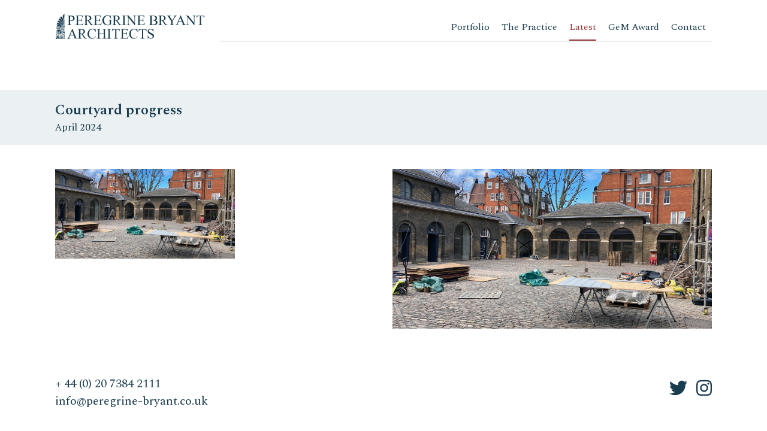

--- FILE ---
content_type: text/html; charset=UTF-8
request_url: https://www.peregrine-bryant.co.uk/latest/progress-update-at-the-rhc-stable-block/courtyard-progress/
body_size: 40571
content:
<!DOCTYPE html>
<html dir="ltr" lang="en-GB">
<head >
<meta charset="UTF-8" />
<meta name="viewport" content="width=device-width, initial-scale=1" />
<title>Courtyard progress | Architecture - Peregrine Bryant</title>

		<!-- All in One SEO 4.8.5 - aioseo.com -->
	<meta name="robots" content="max-image-preview:large" />
	<meta name="author" content="Oliver Burgess"/>
	<meta name="google-site-verification" content="IPHMY4J3POmHFzMnbWs6RoaAkbKXOsi97J8eiooQVFo" />
	<link rel="canonical" href="https://www.peregrine-bryant.co.uk/latest/progress-update-at-the-rhc-stable-block/courtyard-progress/" />
	<meta name="generator" content="All in One SEO (AIOSEO) 4.8.5" />
		<script type="application/ld+json" class="aioseo-schema">
			{"@context":"https:\/\/schema.org","@graph":[{"@type":"BreadcrumbList","@id":"https:\/\/www.peregrine-bryant.co.uk\/latest\/progress-update-at-the-rhc-stable-block\/courtyard-progress\/#breadcrumblist","itemListElement":[{"@type":"ListItem","@id":"https:\/\/www.peregrine-bryant.co.uk#listItem","position":1,"name":"Home","item":"https:\/\/www.peregrine-bryant.co.uk","nextItem":{"@type":"ListItem","@id":"https:\/\/www.peregrine-bryant.co.uk\/latest\/progress-update-at-the-rhc-stable-block\/courtyard-progress\/#listItem","name":"Courtyard progress"}},{"@type":"ListItem","@id":"https:\/\/www.peregrine-bryant.co.uk\/latest\/progress-update-at-the-rhc-stable-block\/courtyard-progress\/#listItem","position":2,"name":"Courtyard progress","previousItem":{"@type":"ListItem","@id":"https:\/\/www.peregrine-bryant.co.uk#listItem","name":"Home"}}]},{"@type":"ItemPage","@id":"https:\/\/www.peregrine-bryant.co.uk\/latest\/progress-update-at-the-rhc-stable-block\/courtyard-progress\/#itempage","url":"https:\/\/www.peregrine-bryant.co.uk\/latest\/progress-update-at-the-rhc-stable-block\/courtyard-progress\/","name":"Courtyard progress | Architecture - Peregrine Bryant","inLanguage":"en-GB","isPartOf":{"@id":"https:\/\/www.peregrine-bryant.co.uk\/#website"},"breadcrumb":{"@id":"https:\/\/www.peregrine-bryant.co.uk\/latest\/progress-update-at-the-rhc-stable-block\/courtyard-progress\/#breadcrumblist"},"author":{"@id":"https:\/\/www.peregrine-bryant.co.uk\/latest\/author\/oli\/#author"},"creator":{"@id":"https:\/\/www.peregrine-bryant.co.uk\/latest\/author\/oli\/#author"},"datePublished":"2024-04-05T13:28:46+00:00","dateModified":"2024-04-05T13:28:46+00:00"},{"@type":"Organization","@id":"https:\/\/www.peregrine-bryant.co.uk\/#organization","name":"Peregrine Bryant Architects","description":"Un nuovo sito targato WordPress","url":"https:\/\/www.peregrine-bryant.co.uk\/","telephone":"+442073842111","logo":{"@type":"ImageObject","url":"https:\/\/www.peregrine-bryant.co.uk\/img\/uploadsfiles\/2024\/05\/Office-logo-title-only-copy.png","@id":"https:\/\/www.peregrine-bryant.co.uk\/latest\/progress-update-at-the-rhc-stable-block\/courtyard-progress\/#organizationLogo","width":5000,"height":831},"image":{"@id":"https:\/\/www.peregrine-bryant.co.uk\/latest\/progress-update-at-the-rhc-stable-block\/courtyard-progress\/#organizationLogo"},"sameAs":["https:\/\/www.facebook.com\/Peregrine.Bryant.Architecture\/","https:\/\/www.instagram.com\/peregrinebryantarchitecture\/"]},{"@type":"Person","@id":"https:\/\/www.peregrine-bryant.co.uk\/latest\/author\/oli\/#author","url":"https:\/\/www.peregrine-bryant.co.uk\/latest\/author\/oli\/","name":"Oliver Burgess","image":{"@type":"ImageObject","@id":"https:\/\/www.peregrine-bryant.co.uk\/latest\/progress-update-at-the-rhc-stable-block\/courtyard-progress\/#authorImage","url":"https:\/\/secure.gravatar.com\/avatar\/5c3ca5eb69b79228b3b2ef996294add18ffc170c738563490c9293531fb9a45d?s=96&d=mm&r=g","width":96,"height":96,"caption":"Oliver Burgess"}},{"@type":"WebSite","@id":"https:\/\/www.peregrine-bryant.co.uk\/#website","url":"https:\/\/www.peregrine-bryant.co.uk\/","name":"Peregrine Bryant Architects","description":"Un nuovo sito targato WordPress","inLanguage":"en-GB","publisher":{"@id":"https:\/\/www.peregrine-bryant.co.uk\/#organization"}}]}
		</script>
		<!-- All in One SEO -->

<link rel='dns-prefetch' href='//ajax.googleapis.com' />
<link rel='dns-prefetch' href='//use.fontawesome.com' />
<link rel='dns-prefetch' href='//www.googletagmanager.com' />
<link rel='dns-prefetch' href='//cdn.linearicons.com' />
<link rel='dns-prefetch' href='//fonts.googleapis.com' />
<link rel="alternate" type="application/rss+xml" title="Architecture - Peregrine Bryant &raquo; Feed" href="https://www.peregrine-bryant.co.uk/feed/" />
<link rel="alternate" type="application/rss+xml" title="Architecture - Peregrine Bryant &raquo; Comments Feed" href="https://www.peregrine-bryant.co.uk/comments/feed/" />
<link rel="alternate" type="application/rss+xml" title="Architecture - Peregrine Bryant &raquo; Courtyard progress Comments Feed" href="https://www.peregrine-bryant.co.uk/latest/progress-update-at-the-rhc-stable-block/courtyard-progress/feed/" />
<link rel="alternate" title="oEmbed (JSON)" type="application/json+oembed" href="https://www.peregrine-bryant.co.uk/wp-json/oembed/1.0/embed?url=https%3A%2F%2Fwww.peregrine-bryant.co.uk%2Flatest%2Fprogress-update-at-the-rhc-stable-block%2Fcourtyard-progress%2F" />
<link rel="alternate" title="oEmbed (XML)" type="text/xml+oembed" href="https://www.peregrine-bryant.co.uk/wp-json/oembed/1.0/embed?url=https%3A%2F%2Fwww.peregrine-bryant.co.uk%2Flatest%2Fprogress-update-at-the-rhc-stable-block%2Fcourtyard-progress%2F&#038;format=xml" />
<style id='wp-img-auto-sizes-contain-inline-css' type='text/css'>
img:is([sizes=auto i],[sizes^="auto," i]){contain-intrinsic-size:3000px 1500px}
/*# sourceURL=wp-img-auto-sizes-contain-inline-css */
</style>
<link rel='stylesheet' id='sbi_styles-css' href='https://www.peregrine-bryant.co.uk/wp-content/plugins/instagram-feed/css/sbi-styles.min.css?ver=6.9.1' type='text/css' media='all' />
<link rel='stylesheet' id='peregryne-css' href='https://www.peregrine-bryant.co.uk/wp-content/themes/peregrine/style.css?ver=1.0.0' type='text/css' media='all' />
<style id='peregryne-inline-css' type='text/css'>


		a,
		.entry-title a:focus,
		.entry-title a:hover,
		.genesis-nav-menu a:focus,
		.genesis-nav-menu a:hover,
		.genesis-nav-menu .current-menu-item > a,
		.genesis-nav-menu .sub-menu .current-menu-item > a:focus,
		.genesis-nav-menu .sub-menu .current-menu-item > a:hover,
		.menu-toggle:focus,
		.menu-toggle:hover,
		.sub-menu-toggle:focus,
		.sub-menu-toggle:hover {
			color: #851829;
		}

		

		button:focus,
		button:hover,
		input[type="button"]:focus,
		input[type="button"]:hover,
		input[type="reset"]:focus,
		input[type="reset"]:hover,
		input[type="submit"]:focus,
		input[type="submit"]:hover,
		input[type="reset"]:focus,
		input[type="reset"]:hover,
		input[type="submit"]:focus,
		input[type="submit"]:hover,
		.button:focus,
		.button:hover,
		.genesis-nav-menu > .menu-highlight > a:hover,
		.genesis-nav-menu > .menu-highlight > a:focus,
		.genesis-nav-menu > .menu-highlight.current-menu-item > a {
			background-color: #851829;
			color: #ffffff;
		}
		
/*# sourceURL=peregryne-inline-css */
</style>
<style id='wp-emoji-styles-inline-css' type='text/css'>

	img.wp-smiley, img.emoji {
		display: inline !important;
		border: none !important;
		box-shadow: none !important;
		height: 1em !important;
		width: 1em !important;
		margin: 0 0.07em !important;
		vertical-align: -0.1em !important;
		background: none !important;
		padding: 0 !important;
	}
/*# sourceURL=wp-emoji-styles-inline-css */
</style>
<style id='wp-block-library-inline-css' type='text/css'>
:root{--wp-block-synced-color:#7a00df;--wp-block-synced-color--rgb:122,0,223;--wp-bound-block-color:var(--wp-block-synced-color);--wp-editor-canvas-background:#ddd;--wp-admin-theme-color:#007cba;--wp-admin-theme-color--rgb:0,124,186;--wp-admin-theme-color-darker-10:#006ba1;--wp-admin-theme-color-darker-10--rgb:0,107,160.5;--wp-admin-theme-color-darker-20:#005a87;--wp-admin-theme-color-darker-20--rgb:0,90,135;--wp-admin-border-width-focus:2px}@media (min-resolution:192dpi){:root{--wp-admin-border-width-focus:1.5px}}.wp-element-button{cursor:pointer}:root .has-very-light-gray-background-color{background-color:#eee}:root .has-very-dark-gray-background-color{background-color:#313131}:root .has-very-light-gray-color{color:#eee}:root .has-very-dark-gray-color{color:#313131}:root .has-vivid-green-cyan-to-vivid-cyan-blue-gradient-background{background:linear-gradient(135deg,#00d084,#0693e3)}:root .has-purple-crush-gradient-background{background:linear-gradient(135deg,#34e2e4,#4721fb 50%,#ab1dfe)}:root .has-hazy-dawn-gradient-background{background:linear-gradient(135deg,#faaca8,#dad0ec)}:root .has-subdued-olive-gradient-background{background:linear-gradient(135deg,#fafae1,#67a671)}:root .has-atomic-cream-gradient-background{background:linear-gradient(135deg,#fdd79a,#004a59)}:root .has-nightshade-gradient-background{background:linear-gradient(135deg,#330968,#31cdcf)}:root .has-midnight-gradient-background{background:linear-gradient(135deg,#020381,#2874fc)}:root{--wp--preset--font-size--normal:16px;--wp--preset--font-size--huge:42px}.has-regular-font-size{font-size:1em}.has-larger-font-size{font-size:2.625em}.has-normal-font-size{font-size:var(--wp--preset--font-size--normal)}.has-huge-font-size{font-size:var(--wp--preset--font-size--huge)}.has-text-align-center{text-align:center}.has-text-align-left{text-align:left}.has-text-align-right{text-align:right}.has-fit-text{white-space:nowrap!important}#end-resizable-editor-section{display:none}.aligncenter{clear:both}.items-justified-left{justify-content:flex-start}.items-justified-center{justify-content:center}.items-justified-right{justify-content:flex-end}.items-justified-space-between{justify-content:space-between}.screen-reader-text{border:0;clip-path:inset(50%);height:1px;margin:-1px;overflow:hidden;padding:0;position:absolute;width:1px;word-wrap:normal!important}.screen-reader-text:focus{background-color:#ddd;clip-path:none;color:#444;display:block;font-size:1em;height:auto;left:5px;line-height:normal;padding:15px 23px 14px;text-decoration:none;top:5px;width:auto;z-index:100000}html :where(.has-border-color){border-style:solid}html :where([style*=border-top-color]){border-top-style:solid}html :where([style*=border-right-color]){border-right-style:solid}html :where([style*=border-bottom-color]){border-bottom-style:solid}html :where([style*=border-left-color]){border-left-style:solid}html :where([style*=border-width]){border-style:solid}html :where([style*=border-top-width]){border-top-style:solid}html :where([style*=border-right-width]){border-right-style:solid}html :where([style*=border-bottom-width]){border-bottom-style:solid}html :where([style*=border-left-width]){border-left-style:solid}html :where(img[class*=wp-image-]){height:auto;max-width:100%}:where(figure){margin:0 0 1em}html :where(.is-position-sticky){--wp-admin--admin-bar--position-offset:var(--wp-admin--admin-bar--height,0px)}@media screen and (max-width:600px){html :where(.is-position-sticky){--wp-admin--admin-bar--position-offset:0px}}

/*# sourceURL=wp-block-library-inline-css */
</style><style id='global-styles-inline-css' type='text/css'>
:root{--wp--preset--aspect-ratio--square: 1;--wp--preset--aspect-ratio--4-3: 4/3;--wp--preset--aspect-ratio--3-4: 3/4;--wp--preset--aspect-ratio--3-2: 3/2;--wp--preset--aspect-ratio--2-3: 2/3;--wp--preset--aspect-ratio--16-9: 16/9;--wp--preset--aspect-ratio--9-16: 9/16;--wp--preset--color--black: #000000;--wp--preset--color--cyan-bluish-gray: #abb8c3;--wp--preset--color--white: #ffffff;--wp--preset--color--pale-pink: #f78da7;--wp--preset--color--vivid-red: #cf2e2e;--wp--preset--color--luminous-vivid-orange: #ff6900;--wp--preset--color--luminous-vivid-amber: #fcb900;--wp--preset--color--light-green-cyan: #7bdcb5;--wp--preset--color--vivid-green-cyan: #00d084;--wp--preset--color--pale-cyan-blue: #8ed1fc;--wp--preset--color--vivid-cyan-blue: #0693e3;--wp--preset--color--vivid-purple: #9b51e0;--wp--preset--gradient--vivid-cyan-blue-to-vivid-purple: linear-gradient(135deg,rgb(6,147,227) 0%,rgb(155,81,224) 100%);--wp--preset--gradient--light-green-cyan-to-vivid-green-cyan: linear-gradient(135deg,rgb(122,220,180) 0%,rgb(0,208,130) 100%);--wp--preset--gradient--luminous-vivid-amber-to-luminous-vivid-orange: linear-gradient(135deg,rgb(252,185,0) 0%,rgb(255,105,0) 100%);--wp--preset--gradient--luminous-vivid-orange-to-vivid-red: linear-gradient(135deg,rgb(255,105,0) 0%,rgb(207,46,46) 100%);--wp--preset--gradient--very-light-gray-to-cyan-bluish-gray: linear-gradient(135deg,rgb(238,238,238) 0%,rgb(169,184,195) 100%);--wp--preset--gradient--cool-to-warm-spectrum: linear-gradient(135deg,rgb(74,234,220) 0%,rgb(151,120,209) 20%,rgb(207,42,186) 40%,rgb(238,44,130) 60%,rgb(251,105,98) 80%,rgb(254,248,76) 100%);--wp--preset--gradient--blush-light-purple: linear-gradient(135deg,rgb(255,206,236) 0%,rgb(152,150,240) 100%);--wp--preset--gradient--blush-bordeaux: linear-gradient(135deg,rgb(254,205,165) 0%,rgb(254,45,45) 50%,rgb(107,0,62) 100%);--wp--preset--gradient--luminous-dusk: linear-gradient(135deg,rgb(255,203,112) 0%,rgb(199,81,192) 50%,rgb(65,88,208) 100%);--wp--preset--gradient--pale-ocean: linear-gradient(135deg,rgb(255,245,203) 0%,rgb(182,227,212) 50%,rgb(51,167,181) 100%);--wp--preset--gradient--electric-grass: linear-gradient(135deg,rgb(202,248,128) 0%,rgb(113,206,126) 100%);--wp--preset--gradient--midnight: linear-gradient(135deg,rgb(2,3,129) 0%,rgb(40,116,252) 100%);--wp--preset--font-size--small: 13px;--wp--preset--font-size--medium: 20px;--wp--preset--font-size--large: 36px;--wp--preset--font-size--x-large: 42px;--wp--preset--spacing--20: 0.44rem;--wp--preset--spacing--30: 0.67rem;--wp--preset--spacing--40: 1rem;--wp--preset--spacing--50: 1.5rem;--wp--preset--spacing--60: 2.25rem;--wp--preset--spacing--70: 3.38rem;--wp--preset--spacing--80: 5.06rem;--wp--preset--shadow--natural: 6px 6px 9px rgba(0, 0, 0, 0.2);--wp--preset--shadow--deep: 12px 12px 50px rgba(0, 0, 0, 0.4);--wp--preset--shadow--sharp: 6px 6px 0px rgba(0, 0, 0, 0.2);--wp--preset--shadow--outlined: 6px 6px 0px -3px rgb(255, 255, 255), 6px 6px rgb(0, 0, 0);--wp--preset--shadow--crisp: 6px 6px 0px rgb(0, 0, 0);}:where(.is-layout-flex){gap: 0.5em;}:where(.is-layout-grid){gap: 0.5em;}body .is-layout-flex{display: flex;}.is-layout-flex{flex-wrap: wrap;align-items: center;}.is-layout-flex > :is(*, div){margin: 0;}body .is-layout-grid{display: grid;}.is-layout-grid > :is(*, div){margin: 0;}:where(.wp-block-columns.is-layout-flex){gap: 2em;}:where(.wp-block-columns.is-layout-grid){gap: 2em;}:where(.wp-block-post-template.is-layout-flex){gap: 1.25em;}:where(.wp-block-post-template.is-layout-grid){gap: 1.25em;}.has-black-color{color: var(--wp--preset--color--black) !important;}.has-cyan-bluish-gray-color{color: var(--wp--preset--color--cyan-bluish-gray) !important;}.has-white-color{color: var(--wp--preset--color--white) !important;}.has-pale-pink-color{color: var(--wp--preset--color--pale-pink) !important;}.has-vivid-red-color{color: var(--wp--preset--color--vivid-red) !important;}.has-luminous-vivid-orange-color{color: var(--wp--preset--color--luminous-vivid-orange) !important;}.has-luminous-vivid-amber-color{color: var(--wp--preset--color--luminous-vivid-amber) !important;}.has-light-green-cyan-color{color: var(--wp--preset--color--light-green-cyan) !important;}.has-vivid-green-cyan-color{color: var(--wp--preset--color--vivid-green-cyan) !important;}.has-pale-cyan-blue-color{color: var(--wp--preset--color--pale-cyan-blue) !important;}.has-vivid-cyan-blue-color{color: var(--wp--preset--color--vivid-cyan-blue) !important;}.has-vivid-purple-color{color: var(--wp--preset--color--vivid-purple) !important;}.has-black-background-color{background-color: var(--wp--preset--color--black) !important;}.has-cyan-bluish-gray-background-color{background-color: var(--wp--preset--color--cyan-bluish-gray) !important;}.has-white-background-color{background-color: var(--wp--preset--color--white) !important;}.has-pale-pink-background-color{background-color: var(--wp--preset--color--pale-pink) !important;}.has-vivid-red-background-color{background-color: var(--wp--preset--color--vivid-red) !important;}.has-luminous-vivid-orange-background-color{background-color: var(--wp--preset--color--luminous-vivid-orange) !important;}.has-luminous-vivid-amber-background-color{background-color: var(--wp--preset--color--luminous-vivid-amber) !important;}.has-light-green-cyan-background-color{background-color: var(--wp--preset--color--light-green-cyan) !important;}.has-vivid-green-cyan-background-color{background-color: var(--wp--preset--color--vivid-green-cyan) !important;}.has-pale-cyan-blue-background-color{background-color: var(--wp--preset--color--pale-cyan-blue) !important;}.has-vivid-cyan-blue-background-color{background-color: var(--wp--preset--color--vivid-cyan-blue) !important;}.has-vivid-purple-background-color{background-color: var(--wp--preset--color--vivid-purple) !important;}.has-black-border-color{border-color: var(--wp--preset--color--black) !important;}.has-cyan-bluish-gray-border-color{border-color: var(--wp--preset--color--cyan-bluish-gray) !important;}.has-white-border-color{border-color: var(--wp--preset--color--white) !important;}.has-pale-pink-border-color{border-color: var(--wp--preset--color--pale-pink) !important;}.has-vivid-red-border-color{border-color: var(--wp--preset--color--vivid-red) !important;}.has-luminous-vivid-orange-border-color{border-color: var(--wp--preset--color--luminous-vivid-orange) !important;}.has-luminous-vivid-amber-border-color{border-color: var(--wp--preset--color--luminous-vivid-amber) !important;}.has-light-green-cyan-border-color{border-color: var(--wp--preset--color--light-green-cyan) !important;}.has-vivid-green-cyan-border-color{border-color: var(--wp--preset--color--vivid-green-cyan) !important;}.has-pale-cyan-blue-border-color{border-color: var(--wp--preset--color--pale-cyan-blue) !important;}.has-vivid-cyan-blue-border-color{border-color: var(--wp--preset--color--vivid-cyan-blue) !important;}.has-vivid-purple-border-color{border-color: var(--wp--preset--color--vivid-purple) !important;}.has-vivid-cyan-blue-to-vivid-purple-gradient-background{background: var(--wp--preset--gradient--vivid-cyan-blue-to-vivid-purple) !important;}.has-light-green-cyan-to-vivid-green-cyan-gradient-background{background: var(--wp--preset--gradient--light-green-cyan-to-vivid-green-cyan) !important;}.has-luminous-vivid-amber-to-luminous-vivid-orange-gradient-background{background: var(--wp--preset--gradient--luminous-vivid-amber-to-luminous-vivid-orange) !important;}.has-luminous-vivid-orange-to-vivid-red-gradient-background{background: var(--wp--preset--gradient--luminous-vivid-orange-to-vivid-red) !important;}.has-very-light-gray-to-cyan-bluish-gray-gradient-background{background: var(--wp--preset--gradient--very-light-gray-to-cyan-bluish-gray) !important;}.has-cool-to-warm-spectrum-gradient-background{background: var(--wp--preset--gradient--cool-to-warm-spectrum) !important;}.has-blush-light-purple-gradient-background{background: var(--wp--preset--gradient--blush-light-purple) !important;}.has-blush-bordeaux-gradient-background{background: var(--wp--preset--gradient--blush-bordeaux) !important;}.has-luminous-dusk-gradient-background{background: var(--wp--preset--gradient--luminous-dusk) !important;}.has-pale-ocean-gradient-background{background: var(--wp--preset--gradient--pale-ocean) !important;}.has-electric-grass-gradient-background{background: var(--wp--preset--gradient--electric-grass) !important;}.has-midnight-gradient-background{background: var(--wp--preset--gradient--midnight) !important;}.has-small-font-size{font-size: var(--wp--preset--font-size--small) !important;}.has-medium-font-size{font-size: var(--wp--preset--font-size--medium) !important;}.has-large-font-size{font-size: var(--wp--preset--font-size--large) !important;}.has-x-large-font-size{font-size: var(--wp--preset--font-size--x-large) !important;}
/*# sourceURL=global-styles-inline-css */
</style>

<style id='classic-theme-styles-inline-css' type='text/css'>
/*! This file is auto-generated */
.wp-block-button__link{color:#fff;background-color:#32373c;border-radius:9999px;box-shadow:none;text-decoration:none;padding:calc(.667em + 2px) calc(1.333em + 2px);font-size:1.125em}.wp-block-file__button{background:#32373c;color:#fff;text-decoration:none}
/*# sourceURL=/wp-includes/css/classic-themes.min.css */
</style>
<link rel='stylesheet' id='ctf_styles-css' href='https://www.peregrine-bryant.co.uk/wp-content/plugins/custom-twitter-feeds/css/ctf-styles.min.css?ver=2.3.1' type='text/css' media='all' />
<link rel='stylesheet' id='foobox-free-min-css' href='https://www.peregrine-bryant.co.uk/wp-content/plugins/foobox-image-lightbox/free/css/foobox.free.min.css?ver=2.7.35' type='text/css' media='all' />
<link rel='stylesheet' id='grid-css' href='https://www.peregrine-bryant.co.uk/asset/css/grid/grid.css?ver=6.9' type='text/css' media='all' />
<link rel='stylesheet' id='linearicons-css' href='//cdn.linearicons.com/free/1.0.0/icon-font.min.css?ver=6.9' type='text/css' media='all' />
<link rel='stylesheet' id='PTSerif-css' href='//fonts.googleapis.com/css?family=PT+Serif%3A400%2C400i%2C700%2C700i&#038;ver=6.9' type='text/css' media='all' />
<link rel='stylesheet' id='Spectral-css' href='//fonts.googleapis.com/css?family=Spectral%3A200%2C200i%2C300%2C300i%2C400%2C400i%2C500%2C500i%2C600%2C600i%2C700%2C700i%2C800%2C800ii&#038;ver=6.9' type='text/css' media='all' />
<link rel='stylesheet' id='genesis-sample-fonts-css' href='//fonts.googleapis.com/css?family=Source+Sans+Pro%3A400%2C400i%2C600%2C700&#038;ver=1.0.0' type='text/css' media='all' />
<link rel='stylesheet' id='dashicons-css' href='https://www.peregrine-bryant.co.uk/wp-includes/css/dashicons.min.css?ver=6.9' type='text/css' media='all' />
<link rel='stylesheet' id='wpbs-style-css' href='https://www.peregrine-bryant.co.uk/wp-content/themes/peregrine/style.css?ver=1.1.1' type='text/css' media='all' />
<script type="text/javascript" src="https://www.peregrine-bryant.co.uk/wp-includes/js/jquery/jquery.min.js?ver=3.7.1" id="jquery-core-js"></script>
<script type="text/javascript" src="https://www.peregrine-bryant.co.uk/wp-includes/js/jquery/jquery-migrate.min.js?ver=3.4.1" id="jquery-migrate-js"></script>
<script type="text/javascript" id="foobox-free-min-js-before">
/* <![CDATA[ */
/* Run FooBox FREE (v2.7.35) */
var FOOBOX = window.FOOBOX = {
	ready: true,
	disableOthers: false,
	o: {wordpress: { enabled: true }, countMessage:'image %index of %total', captions: { dataTitle: ["captionTitle","title"], dataDesc: ["captionDesc","description"] }, rel: '', excludes:'.fbx-link,.nofoobox,.nolightbox,a[href*="pinterest.com/pin/create/button/"]', affiliate : { enabled: false }},
	selectors: [
		".foogallery-container.foogallery-lightbox-foobox", ".foogallery-container.foogallery-lightbox-foobox-free", ".gallery", ".wp-block-gallery", ".wp-caption", ".wp-block-image", "a:has(img[class*=wp-image-])", ".foobox"
	],
	pre: function( $ ){
		// Custom JavaScript (Pre)
		
	},
	post: function( $ ){
		// Custom JavaScript (Post)
		
		// Custom Captions Code
		
	},
	custom: function( $ ){
		// Custom Extra JS
		
	}
};
//# sourceURL=foobox-free-min-js-before
/* ]]> */
</script>
<script type="text/javascript" src="https://www.peregrine-bryant.co.uk/wp-content/plugins/foobox-image-lightbox/free/js/foobox.free.min.js?ver=2.7.35" id="foobox-free-min-js"></script>

<!-- Google tag (gtag.js) snippet added by Site Kit -->
<!-- Google Analytics snippet added by Site Kit -->
<script type="text/javascript" src="https://www.googletagmanager.com/gtag/js?id=GT-TWDFPFTJ" id="google_gtagjs-js" async></script>
<script type="text/javascript" id="google_gtagjs-js-after">
/* <![CDATA[ */
window.dataLayer = window.dataLayer || [];function gtag(){dataLayer.push(arguments);}
gtag("set","linker",{"domains":["www.peregrine-bryant.co.uk"]});
gtag("js", new Date());
gtag("set", "developer_id.dZTNiMT", true);
gtag("config", "GT-TWDFPFTJ");
 window._googlesitekit = window._googlesitekit || {}; window._googlesitekit.throttledEvents = []; window._googlesitekit.gtagEvent = (name, data) => { var key = JSON.stringify( { name, data } ); if ( !! window._googlesitekit.throttledEvents[ key ] ) { return; } window._googlesitekit.throttledEvents[ key ] = true; setTimeout( () => { delete window._googlesitekit.throttledEvents[ key ]; }, 5 ); gtag( "event", name, { ...data, event_source: "site-kit" } ); }; 
//# sourceURL=google_gtagjs-js-after
/* ]]> */
</script>
<link rel="https://api.w.org/" href="https://www.peregrine-bryant.co.uk/wp-json/" /><link rel="alternate" title="JSON" type="application/json" href="https://www.peregrine-bryant.co.uk/wp-json/wp/v2/media/2256" /><link rel="EditURI" type="application/rsd+xml" title="RSD" href="https://www.peregrine-bryant.co.uk/xmlrpc.php?rsd" />
<meta name="generator" content="WordPress 6.9" />
<link rel='shortlink' href='https://www.peregrine-bryant.co.uk/?p=2256' />
<meta name="generator" content="Site Kit by Google 1.170.0" /><script type="text/javascript">
(function(url){
	if(/(?:Chrome\/26\.0\.1410\.63 Safari\/537\.31|WordfenceTestMonBot)/.test(navigator.userAgent)){ return; }
	var addEvent = function(evt, handler) {
		if (window.addEventListener) {
			document.addEventListener(evt, handler, false);
		} else if (window.attachEvent) {
			document.attachEvent('on' + evt, handler);
		}
	};
	var removeEvent = function(evt, handler) {
		if (window.removeEventListener) {
			document.removeEventListener(evt, handler, false);
		} else if (window.detachEvent) {
			document.detachEvent('on' + evt, handler);
		}
	};
	var evts = 'contextmenu dblclick drag dragend dragenter dragleave dragover dragstart drop keydown keypress keyup mousedown mousemove mouseout mouseover mouseup mousewheel scroll'.split(' ');
	var logHuman = function() {
		if (window.wfLogHumanRan) { return; }
		window.wfLogHumanRan = true;
		var wfscr = document.createElement('script');
		wfscr.type = 'text/javascript';
		wfscr.async = true;
		wfscr.src = url + '&r=' + Math.random();
		(document.getElementsByTagName('head')[0]||document.getElementsByTagName('body')[0]).appendChild(wfscr);
		for (var i = 0; i < evts.length; i++) {
			removeEvent(evts[i], logHuman);
		}
	};
	for (var i = 0; i < evts.length; i++) {
		addEvent(evts[i], logHuman);
	}
})('//www.peregrine-bryant.co.uk/?wordfence_lh=1&hid=B817CEDEDD3A66C177F4C79FAB0DAEF9');
</script><link rel="pingback" href="https://www.peregrine-bryant.co.uk/xmlrpc.php" />
<style type="text/css">.recentcomments a{display:inline !important;padding:0 !important;margin:0 !important;}</style><link rel="icon" href="https://www.peregrine-bryant.co.uk/img/uploadsfiles/2018/10/cropped-image-left-colour_square-for-wordpress-site-32x32.jpg" sizes="32x32" />
<link rel="icon" href="https://www.peregrine-bryant.co.uk/img/uploadsfiles/2018/10/cropped-image-left-colour_square-for-wordpress-site-192x192.jpg" sizes="192x192" />
<link rel="apple-touch-icon" href="https://www.peregrine-bryant.co.uk/img/uploadsfiles/2018/10/cropped-image-left-colour_square-for-wordpress-site-180x180.jpg" />
<meta name="msapplication-TileImage" content="https://www.peregrine-bryant.co.uk/img/uploadsfiles/2018/10/cropped-image-left-colour_square-for-wordpress-site-270x270.jpg" />
</head>
<body itemscope itemtype="https://schema.org/WebPage"><div class="site-container"><ul class="genesis-skip-link"><li><a href="#genesis-nav-primary" class="screen-reader-shortcut"> Skip to primary navigation</a></li><li><a href="#genesis-content" class="screen-reader-shortcut"> Skip to content</a></li><li><a href="#genesis-sidebar-primary" class="screen-reader-shortcut"> Skip to primary sidebar</a></li></ul><header class="site-header" itemscope itemtype="https://schema.org/WPHeader"><div class="wrap"><div class="d-flex"><div class="title-area col-header"><p class="site-title" itemprop="headline"><a href="https://www.peregrine-bryant.co.uk/" title="Architecture - Peregrine Bryant"><img  src="https://www.peregrine-bryant.co.uk/img/uploadsfiles/2018/05/peregrine-architects-logo_Tavola-disegno-1.svg" width="" height="" alt="Architecture - Peregrine Bryant"></a></p><p class="site-description screen-reader-text" itemprop="description">Un nuovo sito targato WordPress</p></div><div class="mobile__button_container" id="toggle">
  <span class="top"></span>
  <span class="middle"></span>
  <span class="bottom"></span>
</div>

<div class="overlay-mobile__menu" id="overlay-mobile__menu">
	<div class="container-mobile-menu">
		<div class="logo-overlay-mobile">
						<img src="https://www.peregrine-bryant.co.uk/img/uploadsfiles/2018/05/peregrine-architects-logo-white.svg" alt="" />
		</div>
		<div class="menu-mobile__container-flex">
			<nav class="nav__mobile-menu" role="navigation" itemscope="itemscope" itemtype="http://schema.org/SiteNavigationElement"><ul><li id="menu-item-135"><a href="https://www.peregrine-bryant.co.uk/portfolio/" itemprop="url">Portfolio</a></li>
<li id="menu-item-137"><a href="https://www.peregrine-bryant.co.uk/the-practice/" itemprop="url">The Practice</a></li>
<li id="menu-item-133"><a href="https://www.peregrine-bryant.co.uk/latest/" itemprop="url">Latest</a></li>
<li id="menu-item-132"><a href="https://www.peregrine-bryant.co.uk/gem-award/" itemprop="url">GeM Award</a></li>
<li id="menu-item-134"><a href="https://www.peregrine-bryant.co.uk/contact/" itemprop="url">Contact</a></li>
</ul></nav>			<div class="social-menu-overlay">
			<nav class="social-menu" role="navigation" itemscope="itemscope" itemtype="http://schema.org/SiteNavigationElement"><ul><li id="menu-item-49"><a target="_blank" href="https://twitter.com/pbarchitecture?lang=en" itemprop="url"><i class="fab fa-twitter"></i></a></li>
<li id="menu-item-50"><a target="_blank" href="https://www.instagram.com/peregrinebryantarchitecture/" itemprop="url"><i class="fab fa-instagram"></i></a></li>
</ul></nav>			</div>
		</div>
	</div>
</div><div class="header-menu col-header"><nav class="site-nav" role="navigation" itemscope="itemscope" itemtype="http://schema.org/SiteNavigationElement"><ul><li id="menu-item-61"><a href="https://www.peregrine-bryant.co.uk/portfolio/" itemprop="url">Portfolio</a></li>
<li id="menu-item-63"><a href="https://www.peregrine-bryant.co.uk/the-practice/" title="About the Practice" itemprop="url">The Practice</a></li>
<li id="menu-item-76"><a href="https://www.peregrine-bryant.co.uk/latest/" title="The Latest News" itemprop="url">Latest</a></li>
<li id="menu-item-123"><a href="https://www.peregrine-bryant.co.uk/gem-award/" title="The GeM Award" itemprop="url">GeM Award</a></li>
<li id="menu-item-77"><a href="https://www.peregrine-bryant.co.uk/contact/" itemprop="url">Contact</a></li>
</ul></nav></div></div></header><div class="site-inner"><body class="single-page-latest">
<div class="page-single__post">

					
		<header class="header-single__post">
			<div class="wrap">
				<div class="post-title">
                    <h3>Courtyard progress</h3>
            	</div>
                <div class="post-date">
                    April 2024                </div>
			</div>
		</header>
		<div class="post-content">
			<div class="wrap">
				<div class="row">
					<div class="col-12 col-md-6 col-post__text">
						<p class="attachment"><a href='https://www.peregrine-bryant.co.uk/img/uploadsfiles/2024/04/Courtyard-progress.jpg'><img decoding="async" width="300" height="150" src="https://www.peregrine-bryant.co.uk/img/uploadsfiles/2024/04/Courtyard-progress-300x150.jpg" class="attachment-medium size-medium" alt="" srcset="https://www.peregrine-bryant.co.uk/img/uploadsfiles/2024/04/Courtyard-progress-300x150.jpg 300w, https://www.peregrine-bryant.co.uk/img/uploadsfiles/2024/04/Courtyard-progress-1024x512.jpg 1024w, https://www.peregrine-bryant.co.uk/img/uploadsfiles/2024/04/Courtyard-progress-768x384.jpg 768w, https://www.peregrine-bryant.co.uk/img/uploadsfiles/2024/04/Courtyard-progress-1536x768.jpg 1536w, https://www.peregrine-bryant.co.uk/img/uploadsfiles/2024/04/Courtyard-progress-600x300.jpg 600w, https://www.peregrine-bryant.co.uk/img/uploadsfiles/2024/04/Courtyard-progress.jpg 2000w" sizes="(max-width: 300px) 100vw, 300px" /></a></p>
					</div>
					<div class="col-12 col-md-6 col-post__image">
						                        <img src="https://www.peregrine-bryant.co.uk/img/uploadsfiles/2024/04/Courtyard-progress.jpg" />
					</div>
				</div>
			</div>
		</div>
	
</div>
</div><footer class="site-footer" itemscope itemtype="https://schema.org/WPFooter"><div class="wrap"><p></p>	<div class="row__footer">
		<div class="col-footer">
					<h4>+ 44 (0) 20 7384 2111</h4>
			<a href="mailto:info@peregrine-bryant.co.uk"><h4>info@peregrine-bryant.co.uk</h4></a>
		</div>
		<div class="col-footer">
					<div class="location-footer">
				<p>The Courtyard,<br />
Fulham Palace,<br />
Bishop&#8217;s Avenue<br />
London SW6 6EA<br />
United Kingdom<br />
<a href="https://www.google.fr/maps/place/Peregrine+Bryant/@51.4704121,-0.21595,15z/data=!4m2!3m1!1s0x0:0x2064f0ae3cf88a7e?sa=X&amp;ved=0ahUKEwiMo8b9jvjaAhUBNhQKHUghCTYQ_BIIfzAS" target="_blank" rel="noopener">Map</a></p>
			</div>
		</div>
		<div class="col-footer">
			<div class="d-flex">
				<div class="container-footer-social">
					<nav class="social-menu" role="navigation" itemscope="itemscope" itemtype="http://schema.org/SiteNavigationElement"><ul><li><a target="_blank" href="https://twitter.com/pbarchitecture?lang=en" itemprop="url"><i class="fab fa-twitter"></i></a></li>
<li><a target="_blank" href="https://www.instagram.com/peregrinebryantarchitecture/" itemprop="url"><i class="fab fa-instagram"></i></a></li>
</ul></nav>				</div>
			</div>
		</div>
		<div class="col-footer">
			<div class="d-flex">
				<div class="container-footer-menu">
					<nav class="footer-menu" role="navigation" itemscope="itemscope" itemtype="http://schema.org/SiteNavigationElement"><ul><li id="menu-item-171"><a href="https://www.peregrine-bryant.co.uk/cookie-privacy/" itemprop="url">Cookie &#038; Privacy</a></li>
<li id="menu-item-170"><a href="https://www.peregrine-bryant.co.uk/terms-conditions/" itemprop="url">Terms &#038; Conditions</a></li>
</ul></nav>				</div>
			</div>
		</div>
	</div>
</div></footer></div><script type="speculationrules">
{"prefetch":[{"source":"document","where":{"and":[{"href_matches":"/*"},{"not":{"href_matches":["/wp-*.php","/wp-admin/*","/img/uploadsfiles/*","/wp-content/*","/wp-content/plugins/*","/wp-content/themes/peregrine/*","/wp-content/themes/genesis/*","/*\\?(.+)"]}},{"not":{"selector_matches":"a[rel~=\"nofollow\"]"}},{"not":{"selector_matches":".no-prefetch, .no-prefetch a"}}]},"eagerness":"conservative"}]}
</script>
<!-- Instagram Feed JS -->
<script type="text/javascript">
var sbiajaxurl = "https://www.peregrine-bryant.co.uk/wp-admin/admin-ajax.php";
</script>
<script type="text/javascript" src="https://www.peregrine-bryant.co.uk/wp-includes/js/comment-reply.min.js?ver=6.9" id="comment-reply-js" async="async" data-wp-strategy="async" fetchpriority="low"></script>
<script type="text/javascript" src="https://www.peregrine-bryant.co.uk/wp-includes/js/hoverIntent.min.js?ver=1.10.2" id="hoverIntent-js"></script>
<script type="text/javascript" src="https://www.peregrine-bryant.co.uk/wp-content/themes/genesis/lib/js/menu/superfish.min.js?ver=1.7.5" id="superfish-js"></script>
<script type="text/javascript" src="https://www.peregrine-bryant.co.uk/wp-content/themes/genesis/lib/js/menu/superfish.args.min.js?ver=2.6.1" id="superfish-args-js"></script>
<script type="text/javascript" src="https://www.peregrine-bryant.co.uk/wp-content/themes/genesis/lib/js/skip-links.min.js?ver=2.6.1" id="skip-links-js"></script>
<script type="text/javascript" src="//ajax.googleapis.com/ajax/libs/jquery/3.3.1/jquery.min.js" id="jqueryV3-js"></script>
<script type="text/javascript" src="https://use.fontawesome.com/releases/v5.0.8/js/all.js" id="fontawesome-js"></script>
<script type="text/javascript" src="https://www.peregrine-bryant.co.uk/asset/js/main.js" id="main-js"></script>
<script type="text/javascript" id="genesis-sample-responsive-menu-js-extra">
/* <![CDATA[ */
var genesis_responsive_menu = {"mainMenu":"Menu","menuIconClass":"dashicons-before dashicons-menu","subMenu":"Submenu","subMenuIconClass":"dashicons-before dashicons-arrow-down-alt2","menuClasses":{"combine":[".nav-primary"],"others":[]}};
//# sourceURL=genesis-sample-responsive-menu-js-extra
/* ]]> */
</script>
<script type="text/javascript" src="https://www.peregrine-bryant.co.uk/wp-content/themes/peregrine/js/responsive-menus.min.js?ver=1.0.0" id="genesis-sample-responsive-menu-js"></script>
<script type="text/javascript" id="ajax-filter-project-js-extra">
/* <![CDATA[ */
var bobz = {"nonce":"659095da80","ajax_url":"https://www.peregrine-bryant.co.uk/wp-admin/admin-ajax.php"};
//# sourceURL=ajax-filter-project-js-extra
/* ]]> */
</script>
<script type="text/javascript" src="https://www.peregrine-bryant.co.uk/asset/js/ajax-filter-project.js" id="ajax-filter-project-js"></script>
<script id="wp-emoji-settings" type="application/json">
{"baseUrl":"https://s.w.org/images/core/emoji/17.0.2/72x72/","ext":".png","svgUrl":"https://s.w.org/images/core/emoji/17.0.2/svg/","svgExt":".svg","source":{"concatemoji":"https://www.peregrine-bryant.co.uk/wp-includes/js/wp-emoji-release.min.js?ver=6.9"}}
</script>
<script type="module">
/* <![CDATA[ */
/*! This file is auto-generated */
const a=JSON.parse(document.getElementById("wp-emoji-settings").textContent),o=(window._wpemojiSettings=a,"wpEmojiSettingsSupports"),s=["flag","emoji"];function i(e){try{var t={supportTests:e,timestamp:(new Date).valueOf()};sessionStorage.setItem(o,JSON.stringify(t))}catch(e){}}function c(e,t,n){e.clearRect(0,0,e.canvas.width,e.canvas.height),e.fillText(t,0,0);t=new Uint32Array(e.getImageData(0,0,e.canvas.width,e.canvas.height).data);e.clearRect(0,0,e.canvas.width,e.canvas.height),e.fillText(n,0,0);const a=new Uint32Array(e.getImageData(0,0,e.canvas.width,e.canvas.height).data);return t.every((e,t)=>e===a[t])}function p(e,t){e.clearRect(0,0,e.canvas.width,e.canvas.height),e.fillText(t,0,0);var n=e.getImageData(16,16,1,1);for(let e=0;e<n.data.length;e++)if(0!==n.data[e])return!1;return!0}function u(e,t,n,a){switch(t){case"flag":return n(e,"\ud83c\udff3\ufe0f\u200d\u26a7\ufe0f","\ud83c\udff3\ufe0f\u200b\u26a7\ufe0f")?!1:!n(e,"\ud83c\udde8\ud83c\uddf6","\ud83c\udde8\u200b\ud83c\uddf6")&&!n(e,"\ud83c\udff4\udb40\udc67\udb40\udc62\udb40\udc65\udb40\udc6e\udb40\udc67\udb40\udc7f","\ud83c\udff4\u200b\udb40\udc67\u200b\udb40\udc62\u200b\udb40\udc65\u200b\udb40\udc6e\u200b\udb40\udc67\u200b\udb40\udc7f");case"emoji":return!a(e,"\ud83e\u1fac8")}return!1}function f(e,t,n,a){let r;const o=(r="undefined"!=typeof WorkerGlobalScope&&self instanceof WorkerGlobalScope?new OffscreenCanvas(300,150):document.createElement("canvas")).getContext("2d",{willReadFrequently:!0}),s=(o.textBaseline="top",o.font="600 32px Arial",{});return e.forEach(e=>{s[e]=t(o,e,n,a)}),s}function r(e){var t=document.createElement("script");t.src=e,t.defer=!0,document.head.appendChild(t)}a.supports={everything:!0,everythingExceptFlag:!0},new Promise(t=>{let n=function(){try{var e=JSON.parse(sessionStorage.getItem(o));if("object"==typeof e&&"number"==typeof e.timestamp&&(new Date).valueOf()<e.timestamp+604800&&"object"==typeof e.supportTests)return e.supportTests}catch(e){}return null}();if(!n){if("undefined"!=typeof Worker&&"undefined"!=typeof OffscreenCanvas&&"undefined"!=typeof URL&&URL.createObjectURL&&"undefined"!=typeof Blob)try{var e="postMessage("+f.toString()+"("+[JSON.stringify(s),u.toString(),c.toString(),p.toString()].join(",")+"));",a=new Blob([e],{type:"text/javascript"});const r=new Worker(URL.createObjectURL(a),{name:"wpTestEmojiSupports"});return void(r.onmessage=e=>{i(n=e.data),r.terminate(),t(n)})}catch(e){}i(n=f(s,u,c,p))}t(n)}).then(e=>{for(const n in e)a.supports[n]=e[n],a.supports.everything=a.supports.everything&&a.supports[n],"flag"!==n&&(a.supports.everythingExceptFlag=a.supports.everythingExceptFlag&&a.supports[n]);var t;a.supports.everythingExceptFlag=a.supports.everythingExceptFlag&&!a.supports.flag,a.supports.everything||((t=a.source||{}).concatemoji?r(t.concatemoji):t.wpemoji&&t.twemoji&&(r(t.twemoji),r(t.wpemoji)))});
//# sourceURL=https://www.peregrine-bryant.co.uk/wp-includes/js/wp-emoji-loader.min.js
/* ]]> */
</script>
</body></html>


--- FILE ---
content_type: text/css
request_url: https://www.peregrine-bryant.co.uk/wp-content/themes/peregrine/style.css?ver=1.0.0
body_size: 47352
content:
/*
	Theme Name: Peregrine
	Author: Oval Design
	Author URI: http://oval-design.co.uk/

	Version: 1.1.1

	Template: genesis

	License: GPL-2.0+
	License URI: http://www.gnu.org/licenses/gpl-2.0.html

	Text Domain: Peregryne
*/


/* Table of Contents
- HTML5 Reset
	- Baseline Normalize
	- Box Sizing
	- Float Clearing
- Defaults
	- Typographical Elements
	- Headings
	- Objects
	- Gallery
	- Forms
	- Tables
	- Screen Reader Text
- Structure and Layout
	- Site Container
	- Site Inner
- Common Classes
	- Avatar
	- Genesis
	- Search Form
	- Titles
	- WordPress
- Widgets
	- Featured Content
- Plugins
	- Genesis eNews Extended
	- Genesis Simple FAQ
	- Jetpack
- Skip Links
- Site Header
	- Title Area
- Site Navigation
	- Responsive Menu
	- Header Menu
	- Footer Menu
- Content Area
	- Entry Content
	- Entry Meta
	- Pagination
	- Entry Comments
- Sidebar
- Footer Widgets
- Site Footer
- Media Queries
	- Min-width: 960px
		- Site Header
		- Genesis Menu
		- Responsive Menu
		- Header Menu
		- Site Inner
		- Content
		- Sidebar
		- Author Box
		- After Entry
		- Column Classes
		- Entry Misc.
		- Footer Widgets
- Print Styles
*/


/* HTML5 Reset
---------------------------------------------------------------------------------------------------- */

/* Baseline Normalize
--------------------------------------------- */
/* normalize.css v8.0.0 | MIT License | github.com/necolas/normalize.css */
button,hr,input{overflow:visible}progress,sub,sup{vertical-align:baseline}[type=checkbox],[type=radio],legend{box-sizing:border-box;padding:0}html{line-height:1.15;-webkit-text-size-adjust:100%}body{margin:0}h1{font-size:2em;margin:.67em 0}hr{box-sizing:content-box;height:0}code,kbd,pre,samp{font-family:monospace,monospace;font-size:1em}a{background-color:transparent}abbr[title]{border-bottom:none;text-decoration:underline;text-decoration:underline dotted}b,strong{font-weight:bolder}small{font-size:80%}sub,sup{font-size:75%;line-height:0;position:relative}sub{bottom:-.25em}sup{top:-.5em}img{border-style:none}button,input,optgroup,select,textarea{font-family:inherit;font-size:100%;line-height:1.15;margin:0}button,select{text-transform:none}[type=button],[type=reset],[type=submit],button{-webkit-appearance:button}[type=button]::-moz-focus-inner,[type=reset]::-moz-focus-inner,[type=submit]::-moz-focus-inner,button::-moz-focus-inner{border-style:none;padding:0}[type=button]:-moz-focusring,[type=reset]:-moz-focusring,[type=submit]:-moz-focusring,button:-moz-focusring{outline:ButtonText dotted 1px}fieldset{padding:.35em .75em .625em}legend{color:inherit;display:table;max-width:100%;white-space:normal}textarea{overflow:auto}[type=number]::-webkit-inner-spin-button,[type=number]::-webkit-outer-spin-button{height:auto}[type=search]{-webkit-appearance:textfield;outline-offset:-2px}[type=search]::-webkit-search-decoration{-webkit-appearance:none}::-webkit-file-upload-button{-webkit-appearance:button;font:inherit}details{display:block}summary{display:list-item}[hidden],template{display:none}

/* Box Sizing
--------------------------------------------- */

html {
	box-sizing: border-box;
	height: 100%;
}

*,
*::before,
*::after {
	box-sizing: inherit;
}

/* Float Clearing
--------------------------------------------- */

.author-box::before,
.clearfix::before,
.entry::before,
.entry-content::before,
.footer-widgets::before,
.nav-primary::before,
.nav-secondary::before,
.pagination::before,
.site-container::before,
.site-footer::before,
.site-header::before,
.site-inner::before,
.widget::before,
.wrap::before {
	content: " ";
	display: table;
}

.author-box::after,
.clearfix::after,
.entry::after,
.entry-content::after,
.footer-widgets::after,
.nav-primary::after,
.nav-secondary::after,
.pagination::after,
.site-container::after,
.site-footer::after,
.site-header::after,
.site-inner::after,
.widget::after,
.wrap::after {
	clear: both;
	content: " ";
	display: table;
}


/* Defaults
---------------------------------------------------------------------------------------------------- */

/* Typographical Elements
--------------------------------------------- */

html {
	font-size: 62.5%; /* 10px browser default */
	-moz-osx-font-smoothing: grayscale;
	-webkit-font-smoothing: antialiased;
}
:root {
	--main-color: #1a3c4f;
	--main-color-hover: #993333;
	--link-color-active: #993333;
	--main-font: 'PT Serif', serif;
	--heading-font: 'Spectral', serif;
}
body {
	background-color: #fff;
	color: var(--main-color);
	font-family: var(--main-font);
	font-size: 18px;
	font-size: 1.6rem;
	font-weight: 400;
	line-height: 1.2;
	margin: 0;
	height: 100%;
}
button,
input:focus,
input[type="button"],
input[type="reset"],
input[type="submit"],
textarea:focus,
.button,
.gallery img {
	transition: all 0.2s ease-in-out;
}

a {
	color: var(--main-color);
	transition: color 0.2s ease-in-out, background-color 0.2s ease-in-out;
	text-decoration: none;
}
a:focus,
a:hover {
	color: #983333;
	text-decoration: none;
}
p {
	margin: 0 0 20px;
	padding: 0;
	line-height: 2.2rem;
}

p a{
	color: #983333;
}
ol,
ul {
	margin: 0;
	padding: 0;
}
li {
	list-style-type: none;
}
.description-gem__content li{
	list-style-type: disc;
    margin-left: 20px;
    margin-bottom: 20px;
    line-height: 2.2rem;
}
hr {
	border: 0;
	border-collapse: collapse;
	border-top: 1px solid #eee;
	clear: both;
	margin: 30px 0;
}
b,
strong {
	font-weight: 700;
}
blockquote,
cite,
em,
i {
	font-style: italic;
}
mark {
	background: #ddd;
	color: #333;
}
blockquote {
	margin: 30px;
}
blockquote::before {
	content: "\201C";
	display: block;
	font-size: 30px;
	font-size: 3rem;
	height: 0;
	left: -20px;
	position: relative;
	top: -10px;
}

/* Button
--------------------------------------------- */

button {
	background-color: transparent;
    border: 0;
    color: #1a3c4f;
    cursor: pointer;
    font-size: 1.6rem;
    font-weight: 600;
    padding: 15px 25px 15px 0;
    text-decoration: none;
    white-space: normal;
    width: auto;
    border-bottom: 2px solid #ecf0f2;
}
button.standard {
    position: relative;
}
button.standard:after {
	position: absolute;
    content: '\e878';
    font-family: "linearicons-Free";
    margin-left: 10px;
}
.filter-show {
    padding-bottom: 0;
	border-bottom: 0;
	padding-right: 0;
}
.filter-show:hover {
    border-bottom: 0;
}
.btn-loadmore {
    position: relative;
	padding-right: 15px;
	border-bottom: 0px;
}
.btn-loadmore:after {
    position: absolute;
    content: '\e878';
	font-family: "linearicons-Free";
    margin-left: 10px;
}
.btn-loadmore:hover {
    color: var(--link-color-active);
    border-bottom: none;
}
.btn-loadmore.done {
    opacity: 0.3;
}
button:focus, button:hover {
    color: var(--link-color-active);
    background-color: transparent;
    border-color: var(--link-color-active);
}
button:hover {
	border-bottom: 2px solid #983333;
}
/* Headings
--------------------------------------------- */

h1,
h2,
h3,
h4,
h5,
h6 {
	font-weight: 400;
	line-height: 1.2;
	margin: 0 0 20px;
	font-family: var(--heading-font);
}
h1 {
	font-size: 35px;
	font-size: 3.5rem;
}
h2 {
	font-size: 30px;
	font-size: 3rem;
}
.entry-content h3,
.entry-content h4 {
	font-weight: 600;
}
h3 {
	font-size: 24px;
	font-size: 2.4rem;
}
h4 {
	font-size: 20px;
	font-size: 2rem;
}
.entry-content h4 {
	margin-top: 40px;
}
h5 {
	font-size: 18px;
	font-size: 1.8rem;
}
h6 {
	font-size: 16px;
	font-size: 1.6rem;
}
@media print, screen and (max-width: 420px) {
	h1 {
		font-size: 35px;
		font-size: 2.6rem;
	}
	h2 {
		font-size: 30px;
		font-size: 2.2em;
	}
	h3 {
		font-size: 24px;
		font-size: 2rem;
	}
	h4 {
		font-size: 20px;
		font-size: 1.8rem;
	}
	h5 {
		font-size: 18px;
		font-size: 1.6rem;
	}
	h6 {
		font-size: 16px;
		font-size: 1.4rem;
	}
}
/* Objects
--------------------------------------------- */

embed,
iframe,
img,
object,
video,
.wp-caption {
	max-width: 100%;
}

img {
	height: auto;
	vertical-align: top;
}

figure {
	margin: 0;
}

/* Forms
--------------------------------------------- */

input, select, textarea {
    background-color: #fff;
    border: 2px solid #ddd;
    color: #333;
    font-size: 18px;
    font-size: 1.8rem;
    font-weight: 400;
    padding: 15px;
    width: 100%;
    margin-bottom: 20px;
}
input:focus,
textarea:focus {
	border: 1px solid #999;
	outline: none;
}
input[type="checkbox"],
input[type="image"],
input[type="radio"] {
	width: auto;
}
::-moz-placeholder {
	color: #333;
	opacity: 1;
}
::-webkit-input-placeholder {
	color: #333;
}
input[type="button"],
input[type="reset"],
input[type="submit"],
.button {
	background-color: #333;
	border: 0;
	color: #fff;
	cursor: pointer;
	font-size: 16px;
	font-size: 1.6rem;
	font-weight: 600;
	padding: 15px 30px;
	text-decoration: none;
	white-space: normal;
	width: auto;
}
input[type="button"]:focus,
input[type="button"]:hover,
input[type="reset"]:focus,
input[type="reset"]:hover,
input[type="submit"]:focus,
input[type="submit"]:hover,
.button:focus,
.button:hover {
	background-color: #a70b0b;
	color: #fff;
}
.entry-content .button:focus,
.entry-content .button:hover {
	color: #fff;
}

.button {
	display: inline-block;
}
a.button.small,
button.small,
input[type="button"].small,
input[type="reset"].small,
input[type="submit"].small {
	padding: 8px 16px;
}
.site-container button:disabled,
.site-container button:disabled:hover,
.site-container input:disabled,
.site-container input:disabled:hover,
.site-container input[type="button"]:disabled,
.site-container input[type="button"]:disabled:hover,
.site-container input[type="reset"]:disabled,
.site-container input[type="reset"]:disabled:hover,
.site-container input[type="submit"]:disabled,
.site-container input[type="submit"]:disabled:hover {
	background-color: #eee;
	border-width: 0;
	color: #777;
	cursor: not-allowed;
}
input[type="search"]::-webkit-search-cancel-button,
input[type="search"]::-webkit-search-results-button {
	display: none;
}

/* Tables
--------------------------------------------- */

table {
	border-collapse: collapse;
	border-spacing: 0;
	line-height: 2;
	margin-bottom: 40px;
	width: 100%;
	word-break: break-all;
}

tbody {
	border-bottom: 1px solid #eee;
}

td,
th {
	text-align: left;
}

td {
	border-top: 1px solid #eee;
	padding: 6px;
}

th {
	font-weight: 400;
	padding: 0 6px;
}

td:first-child,
th:first-child {
	padding-left: 0;
}

/* Screen Reader Text
--------------------------------------------- */

.screen-reader-shortcut,
.screen-reader-text,
.screen-reader-text span {
	border: 0;
	clip: rect(0, 0, 0, 0);
	height: 1px;
	overflow: hidden;
	position: absolute !important;
	width: 1px;
	word-wrap: normal !important;
}

.screen-reader-text:focus,
.screen-reader-shortcut:focus,
.widget_search input[type="submit"]:focus {
	background: #fff;
	box-shadow: 0 0 2px 2px rgba(0,0,0,.6);
	clip: auto !important;
	color: #333;
	display: block;
	font-size: 1em;
	font-weight: bold;
	height: auto;
	padding: 15px 23px 14px;
	text-decoration: none;
	width: auto;
	z-index: 100000; /* Above WP toolbar. */
}

.more-link {
	position: relative;
}

/* Cookie
---------------------------------------------------------------------------------------------------- */

/* Plugin Styles */
.cookie-popup {
    display: none;
    position: fixed;
    left: 0;
    z-index: 1000;
    width: 100%;
	background-color: #800b0f;
    color: #fff;
    font-family: 'Yrsa', serif;
    line-height: initial;
    box-sizing: initial;
}    
.cookie-popup-inner {
    width: 100%;
    font-family: 'Akkurat';
}
.cookie-popup-content {
    padding: 45px 10px;
    text-align: center;
}
.cookie-popup-headline {
    font-size: 20px;
}
.cookie-popup-sub-headline {
    font-size: 12px;
}
.cookie-popup-right {
    padding: 10px 15px;
}
.cookie-popup-accept-cookies {
    display: inline-block;
    position: absolute;
    top: 0;
    right: 0;
    margin-bottom: 0;
    font-weight: 400;
    text-align: center;
    vertical-align: middle;
    cursor: pointer;
    background-image: none;
    white-space: nowrap;
    padding: 9px 12px;
    font-size: 13px;
    line-height: 1.49;
    border-radius: 2px;
    -webkit-user-select: none;
    -moz-user-select: none;
    -ms-user-select: none;
    user-select: none;
    padding: 8px 8px;
    font-size: 18px;
    min-width: 64px;
    line-height: 1.5;
    border-radius: 2px;
    text-decoration: none;
    color: #fff;
}    
.cookie-popup-accept-cookies:hover {
    bottom: 1px;
    text-decoration: none;
    color: inherit;
}
.cookie-popup-accept-cookies:active {
    bottom: 0;
    color: initial;
}
.learn-more {
    font-size: 12px;
    margin-top: 15px;
    font-weight: 800;
}
.cookie-popup-learn-more {
    text-decoration: underline;
    color: #fff;
    opacity: 1;
}
.cookie-popup-learn-more:hover {
    color: #f5f5f5;  
}
.cookie-popup-learn-more:active,
.cookie-popup-learn-more:focus {
    text-decoration: none;
}
.cookie-popup-lower {
    padding: 15px;
    font-size: 14px;
}
.cookie-popup.position-bottom {
    bottom: 0;
}
.cookie-popup.position-top {
    top: 0;
}
.cookie-popup.position-bottomright {
    width: 300px;
    right: 10px;
    bottom: 10px;
    left: inherit;
    box-shadow: 0 2px 10px 0px rgba(0, 0, 0, 0.3);
    border-radius: 2px;
}
.cookie-popup.position-bottomright .cookie-popup-right {
    width: initial;
}
.cookie-popup.position-bottomleft {
    max-width: 350px;
    left: 10px;
    bottom: 10px;
    right: inherit;
    box-shadow: 0 2px 10px 0px rgba(0, 0, 0, 0.3);
    border-radius: 2px;
}
.cookie-popup.position-bottomleft .cookie-popup-right {
    width: initial;
}
.cookie-popup.position-topright {
    width: 300px;
    right: 10px;
    top: 10px;
    left: inherit;
    box-shadow: 0 2px 10px 0px rgba(0, 0, 0, 0.3);
    border-radius: 2px;
}
.cookie-popup.position-topright .cookie-popup-right {
    width: initial;
}
.cookie-popup.position-topleft {
    width: 300px;
    left: 10px;
    top: 10px;
    box-shadow: 0 2px 10px 0px rgba(0, 0, 0, 0.3);
    border-radius: 2px;
}
.cookie-popup.position-topleft .cookie-popup-right {
    width: initial;
}

/* Structure and Layout
---------------------------------------------------------------------------------------------------- */
.wrap {
    margin: 0 auto;
    padding: 0 5%;
}

@media print, screen and (min-width: 1280px) {
	.wrap { 
		width: 1224px; 
	}
}
@media print, screen and (min-width: 1440px) {
  .wrap {
	   width: 1380px; 
	}
}

/* Site Container
--------------------------------------------- */

.site-container {
	-webkit-animation: fadein 1s;
	animation:         fadein 1s;
	word-wrap: break-word;
}

@keyframes fadein {
	from { opacity: 0; }
	to   { opacity: 1; }
}

@-webkit-keyframes fadein {
	from { opacity: 0; }
	to   { opacity: 1; }
}

/* Site Inner
--------------------------------------------- */

.site-inner {
	clear: both;
	margin: 0 auto;
}

/* Common Classes
---------------------------------------------------------------------------------------------------- */

/* Avatar
--------------------------------------------- */

.avatar {
	border-radius: 50%;
	float: left;
}

.author-box .avatar,
.alignleft .avatar {
	margin-right: 20px;
}

.alignright .avatar {
	margin-left: 20px;
}

.comment .avatar {
	margin: 0 15px 20px 0;
}

/* Genesis
--------------------------------------------- */

.after-entry,
.archive-description,
.author-box {
	margin-bottom: 40px;
}

.after-entry {
	box-shadow: 0 0 20px rgba(0,0,0,0.05);
	padding: 20px 30px;
}

.after-entry .widget:last-of-type {
	margin-bottom: 0;
}

.breadcrumb {
	border-bottom: 1px solid #eee;
	font-size: 16px;
	font-size: 1.6rem;
	margin-bottom: 40px;
	padding-bottom: 10px;
}

.archive-description p:last-child,
.author-box p:last-child {
	margin-bottom: 0;
}

/* Search Form
--------------------------------------------- */

.search-form {
	overflow: hidden;
}

.entry-content .search-form {
	margin-bottom: 40px;
	width: 50%;
}

.post-password-form input[type="submit"],
.search-form input[type="submit"] {
	margin-top: 10px;
}

.widget_search input[type="submit"] {
	border: 0;
	clip: rect(0, 0, 0, 0);
	height: 1px;
	margin: -1px;
	padding: 0;
	position: absolute;
	width: 1px;
}

/* Titles
--------------------------------------------- */

.archive-description .entry-title,
.archive-title,
.author-box-title {
	font-size: 20px;
	font-size: 2rem;
	font-weight: 600;
	margin-bottom: 10px;
}

.entry-title {
	font-size: 30px;
	font-size: 3rem;
	margin-bottom: 10px;
}

.entry-title a,
.sidebar .widget-title a {
	color: #333;
	text-decoration: none;
}

.entry-title a:focus,
.entry-title a:hover {
	color: #0073e5;
}

.widget-title {
	font-size: 18px;
	font-size: 1.8rem;
	font-weight: 600;
	margin-bottom: 20px;
}

.small-title {
    font-size: 1.8rem;
}
/* WordPress
--------------------------------------------- */

.aligncenter {
	text-align: center;
}

a.aligncenter img {
	display: block;
	margin: 0 auto;
}

a.alignnone {
	display: inline-block;
}

.alignleft {
	float: left;
	text-align: left;
}

.alignright {
	float: right;
	text-align: right;
}

a.alignleft,
a.alignnone,
a.alignright {
	max-width: 100%;
}

img.centered,
.aligncenter {
	display: block;
	margin: 0 auto 30px;
}

img.alignnone,
.alignnone {
	margin-bottom: 15px;
}

a.alignleft,
img.alignleft,
.wp-caption.alignleft {
	margin: 0 20px 20px 0;
}

a.alignright,
img.alignright,
.wp-caption.alignright {
	margin: 0 0 20px 20px;
}

.gallery-caption,
.wp-caption-text {
	font-size: 14px;
	font-size: 1.4rem;
	font-weight: 600;
	margin: 0;
	text-align: center;
}

.entry-content p.wp-caption-text {
	margin-bottom: 0;
}

.entry-content .wp-audio-shortcode,
.entry-content .wp-playlist,
.entry-content .wp-video {
	margin: 0 0 30px;
}


/* Widgets
---------------------------------------------------------------------------------------------------- */

.widget {
	margin-bottom: 40px;
}

.widget p:last-child,
.widget ul > li:last-of-type {
	margin-bottom: 0;
}

.widget ul > li {
	margin-bottom: 10px;
}

.widget ul > li:last-of-type {
	padding-bottom: 0;
}

.widget ol > li {
	list-style-position: inside;
	list-style-type: decimal;
	padding-left: 20px;
	text-indent: -20px;
}

.widget li li {
	border: 0;
	margin: 0 0 0 30px;
	padding: 0;
}

.widget_calendar table {
	width: 100%;
}

.widget_calendar td,
.widget_calendar th {
	text-align: center;
}

/* Jetpack
--------------------------------------------- */

#wpstats {
	display: none;
}


/* Skip Links
---------------------------------------------------------------------------------------------------- */

.genesis-skip-link {
	margin: 0;
}

.genesis-skip-link .skip-link-hidden {
	display: none;
	visibility: hidden;
}

.genesis-skip-link li {
	height: 0;
	list-style: none;
	width: 0;
}

/* Display outline on focus */
:focus {
	color: #333;
	outline: none;
}

/* Utility Classes
---------------------------------------------------------------------------------------------------- */

.flex-list {
	display: flex
}
.d-flex {
	position: relative;
}
/* Site Header
---------------------------------------------------------------------------------------------------- */

.site-header {
    padding: 10px 0;
    width: 100%;
}
.col-header {
	-ms-flex: 0 0 100%;
	flex: 0 0 100%;
	max-width: 100%;
}
.header-menu {
    display: flex;
    justify-content: flex-end;
    align-items: center;
    border-bottom: 2px solid #ecf0f2;
}
@media print, screen and (min-width: 800px) {
	.site-header {
		padding: 20px 0;
		width: 100%;
	}
	.col-header {
		-ms-flex: 0 0 25%;
		flex: 0 0 25%;
		max-width: 25%;
	}
	.header-menu.col-header {
		-ms-flex: 0 0 75%;
		flex: 0 0 75%;
		max-width: 75%;
	}
}
@media print, screen and (max-width: 799px) {
	.header-menu.col-header {
		display: none;
	}
	.bumper {
		width: 100%;
		padding: 30px;
	}
	.site-header {
		position: fixed;
		z-index: 999;
		background-color: #fff;
	}
	.site-header.shrink {
		-webkit-box-shadow: 0 3px 5px rgba(57, 63, 72, 0.3);
		-moz-box-shadow: 0 3px 5px rgba(57, 63, 72, 0.3);
		box-shadow: 0 3px 15px rgba(57, 63, 72, 0.1);
	}
}
/* Title Area
--------------------------------------------- */

.title-area {
    display: flex;
}
.title-area img {
    width: 200px;
}
.site-title {
	font-size: 20px;
	font-size: 2rem;
	font-weight: 600;
	line-height: 1;
	margin-bottom: 0;
}

.site-title a,
.site-title a:focus,
.site-title a:hover {
	color: #333;
	text-decoration: none;
}

.site-description,
.wp-custom-logo .site-title {
	border: 0;
	clip: rect(0, 0, 0, 0);
	height: 1px;
	overflow: hidden;
	position: absolute !important;
	width: 1px;
	word-wrap: normal !important;
}
@media print, screen and (min-width: 501px) {
	.title-area img {
		width: 250px;
	}
}
/* Site Navigation
---------------------------------------------------------------------------------------------------- */

.site-nav ul {
    display: flex;
}
.site-nav li {
    padding: 0 10px;
    line-height: 1.5;
}
.site-nav li.current-menu-item > a {
    color: var(--link-color-active);
}
.site-nav a {
	position: relative;
	font-family: var(--heading-font);
}
.site-nav li.current-menu-item > a:after {
    content: '';
    position: absolute;
    height: 2px;
    background: #983333;
    bottom: -11px;
    right: 0;
    width: 100%;
}
.single-page-latest #menu-item-76 > a {
	color: var(--link-color-active);
}
.single-page-latest #menu-item-76 > a:after {
    content: '';
    position: absolute;
    height: 2px;
    background: #983333;
    bottom: -11px;
    right: 0;
    width: 100%;
}
.single-page-project #menu-item-61 > a {
	color: var(--link-color-active);
}
.single-page-project #menu-item-61 > a:after {
    content: '';
    position: absolute;
    height: 2px;
    background: #983333;
    bottom: -11px;
    right: 0;
    width: 100%;
}
/* Responsive Menu
--------------------------------------------- */
.mobile__button_container {
	position: fixed;
    top: 22px;
    right: 20px;
	height: 27px;
	width: 35px;
	cursor: pointer;
	z-index: 100;
	transition: opacity .25s ease;
}
.mobile__button_container:hover {
	opacity: .7;
}
.mobile__button_container.active .top {
	-webkit-transform: translateY(10px) translateX(0) rotate(45deg);
			transform: translateY(10px) translateX(0) rotate(45deg);
	background: #FFF;
}
.mobile__button_container.active .middle {
	opacity: 0;
	background: #FFF;
}
.mobile__button_container.active .bottom {
	-webkit-transform: translateY(-10px) translateX(0) rotate(-45deg);
			transform: translateY(-10px) translateX(0) rotate(-45deg);
	background: #FFF;
}
.mobile__button_container span {
	background: #1a3c4f;
	border: none;
	height: 5px;
	width: 100%;
	position: absolute;
	top: 0px;
	left: 0;
	transition: all .35s ease;
	cursor: pointer;
}
.mobile__button_container span:nth-of-type(2) {
	top: 10px;
}
.mobile__button_container span:nth-of-type(3) {
	top: 20px;
}
.overlay-mobile__menu {
	position: fixed;
	top: 0;
	left: 0;
	width: 100%;
	height: 100%;
	opacity: 1;
	visibility: hidden;
	transition: opacity .35s, visibility .35s, width .35s;
	z-index: 50;
}
.overlay-mobile__menu:before {
	content: '';
	background: #983333;
	left: -55%;
	top: 0;
	width: 51%;
	height: 100%;
	position: absolute;
	transition: left .35s ease;
}
.overlay-mobile__menu:after {
	content: '';
	background: #983333;
	right: -55%;
	top: 0;
	width: 50%;
	height: 100%;
	position: absolute;
	transition: all .35s ease;
}
.container-mobile-menu {
    display: flex;
    height: 100%;
    flex-direction: column;
	padding: 15px 20px;
}
.logo-overlay-mobile {
    z-index: 9;
    display: flex;
    justify-content: flex-start;
}
.logo-overlay-mobile img {
	opacity: 0;
	max-width: 250px;
}
.social-menu-overlay ul {
    display: flex;
	flex-direction: inherit !important;
}
.social-menu-overlay .social-menu {
    margin-bottom: 0;
}
.social-menu-overlay {
    display: flex;
    justify-content: center;
    width: 100%;
}
.menu-mobile__container-flex {
	display: flex;
	flex-direction: column;
	justify-content: center;
	height: 100%;
}
.overlay-mobile__menu.open {
	opacity: 1;
	visibility: visible;
	height: 100%;
}
.overlay-mobile__menu.open:before {
	left: 0;
}
.overlay-mobile__menu.open:after {
	right: 0;
}
.overlay-mobile__menu.open li {
	-webkit-animation: fadeInRight .5s ease forwards;
			animation: fadeInRight .5s ease forwards;
	-webkit-animation-delay: .35s;
			animation-delay: .35s;
}
.overlay-mobile__menu.open li:nth-of-type(2) {
	-webkit-animation-delay: .45s;
			animation-delay: .45s;
}
.overlay-mobile__menu.open li:nth-of-type(3) {
	-webkit-animation-delay: .55s;
			animation-delay: .55s;
}
.overlay-mobile__menu.open li:nth-of-type(4) {
	-webkit-animation-delay: .65s;
			animation-delay: .65s;
}
.overlay-mobile__menu.open li:nth-of-type(5) {
	-webkit-animation-delay: .75s;
			animation-delay: .75s;
}
.overlay-mobile__menu.open .logo-overlay-mobile img {
    -webkit-animation: fadeInRight .5s ease forwards;
    animation: fadeInRight .5s ease forwards;
    -webkit-animation-delay: .35s;
    animation-delay: .35s;
}
.overlay-mobile__menu nav {
    position: relative;
    font-size: 3rem;
    font-weight: 400;
    text-align: center;
    z-index: 100;
    display: flex;
    justify-content: center;
    margin-bottom: 30px;
}
.overlay-mobile__menu ul {
	list-style: none;
    padding: 0;
    margin: 0 auto;
    position: relative;
    height: 100%;
    display: flex;
    justify-content: center;
    align-items: center;
    flex-direction: column;
  }
.overlay-mobile__menu ul li {
	display: block;
	min-height: 50px;
	position: relative;
	opacity: 0;
  }
.overlay-mobile__menu ul li a {
	display: block;
	position: relative;
	color: #FFF;
	text-decoration: none;
	overflow: hidden;
  }
.overlay-mobile__menu ul li a:hover:after, .overlay-mobile__menu ul li a:focus:after, .overlay-mobile__menu ul li a:active:after {
	width: 100%;
}
.overlay-mobile__menu ul li a:after {
	content: '';
	position: absolute;
	bottom: 0;
	left: 50%;
	width: 0%;
	-webkit-transform: translateX(-50%);
			transform: translateX(-50%);
	height: 3px;
	background: #FFF;
	transition: .35s;
}
  
@-webkit-keyframes fadeInRight {
	0% {
	  opacity: 0;
	  left: 20%;
	}
	100% {
	  opacity: 1;
	  left: 0;
	}
}
  
@keyframes fadeInRight {
	0% {
	  opacity: 0;
	  left: 20%;
	}
	100% {
	  opacity: 1;
	  left: 0;
	}
  }
@media print, screen and (max-width: 500px) {
	.mobile__button_container {
		top: 17px;
	}
	.mobile__button_container span {
		height: 3px;
	}
	.logo-overlay-mobile img {
		max-width: 200px;
	}
}
@media print, screen and (min-width: 801px) {
	.mobile__button_container {
		display: none;
	}
	.overlay-mobile__menu {
		display: none;
	}
	.mobile__button_container {
		top: 30px;
	}
}
/* Content Area
---------------------------------------------------------------------------------------------------- */

/* Pagination
--------------------------------------------- */

.pagination {
	clear: both;
}
.adjacent-entry-pagination {
	margin-bottom: 0;
}
.archive-pagination li {
	display: inline;
}
.archive-pagination li a {
	background-color: #f5f5f5;
	color: #333;
	cursor: pointer;
	display: inline-block;
	font-size: 16px;
	font-size: 1.6rem;
	font-weight: 600;
	margin-bottom: 4px;
	padding: 8px 12px;
	text-decoration: none;
}
.archive-pagination li a:focus,
.archive-pagination li a:hover,
.archive-pagination li.active a {
	background-color: #333;
	color: #fff;
}
.projects-pagination {
    text-align: center;
    padding: 20px 0;
}

/* Sidebar
---------------------------------------------------------------------------------------------------- */

.sidebar {
	font-size: 16px;
	font-size: 1.6rem;
	line-height: 1.5;
}

.sidebar .widget {
	margin-bottom: 40px;
}

.sidebar p {
	margin-bottom: 20px;
}


/* Footer Widgets
---------------------------------------------------------------------------------------------------- */

.footer-widgets {
	border-top: 1px solid #eee;
	background-color: #fff;
	clear: both;
	font-size: 18px;
	font-size: 1.8rem;
	padding: 60px 0;
}

.footer-widgets .wrap {
	margin-left: auto;
	margin-right: auto;
}

.footer-widget-area {
	margin-bottom: 40px;
	padding-left: 30px;
	padding-right: 30px;
}

.footer-widget-area:last-child ,
.footer-widgets .widget:last-child {
	margin-bottom: 0;
}

/* Site Footer
---------------------------------------------------------------------------------------------------- */

.site-footer {
	background-color: #fff;
	font-size: 15px;
	font-family: var(--heading-font);
	font-size: 1.5rem;
	line-height: 1.5;
}
.site-footer p {
    margin-bottom: 0;
}
.site-footer h4 {
    margin-bottom: 5px;
}
.top__footer {
    padding: 20px 0;
}
.bottom__footer {
    padding: 60px 0 20px;
}
.row__footer {
	display: -ms-flexbox;
    display: flex;
    -ms-flex-wrap: wrap;
    flex-wrap: wrap;
    margin-right: -15px;
    margin-left: -15px;
}
.col-footer {
	-ms-flex: 0 0 100%;
	flex: 0 0 100%;
	max-width: 100%;
	padding-left: 15px !important;
    padding-right: 15px !important;
}
.col-footer:first-child {
    padding: 20px 0;
}
.col-footer:nth-of-type(2), .col-footer:nth-of-type(3) {
	-ms-flex: 0 0 50%;
	flex: 0 0 50%;
	max-width: 50%;
}
.footer__top {
    padding: 40px 0 80px;
}
.footer__bottom {
    padding-bottom: 20px;
}
.container-footer-social, .container-footer-menu {
	display: flex;
    justify-content: flex-end;
    width: 100%;
}
.top__footer {
    padding: 20px 0;
}
.social-menu ul {
    display: flex;
}
.social-menu ul li {
    padding-left: 15px;
    font-size: 3rem;
}
.location-footer a {
    text-decoration: underline;
}
@media print, screen and (min-width: 801px) {
	.col-footer {
		-ms-flex: 0 0 50%;
		flex: 0 0 50%;
		max-width: 50%;
	}
	.col-footer:first-child {
		padding: 40px 0 80px;
	}
	.col-footer:nth-of-type(2) {
		order: 3;
		padding-bottom: 20px;
	}
	.col-footer:nth-of-type(3) {
		order: 2;
		padding: 40px 0 80px;
	}
	.col-footer:nth-of-type(4) {
		order: 4;
	}
}
@media print, screen and (max-width: 800px) {
	.col-footer:last-child {
		padding: 20px 0;
	}
	.site-footer .footer-menu ul {
		display: flex;
	}
	.site-footer .footer-menu ul li {
		padding-right: 15px
	}
	.site-footer .footer-menu ul li:last-child {
		padding-right: 0;
	}
	.site-footer .container-footer-menu {
		justify-content: flex-start;
	}
}
/* Print Styles
---------------------------------------------------------------------------------------------------- */

@media print {

	*,
	*::before,
	*::after {
		background: transparent !important;
		box-shadow: none !important;
		color: #333 !important;
		text-shadow: none !important;
	}

	a[href]::after {
		content: " (" attr(href) ")";
	}

	abbr[title]::after {
		content: " (" attr(title) ")";
	}

	a[href^="javascript:"]::after,
	a[href^="#"]::after,
	.site-title > a::after {
		content: "";
	}

	thead {
		display: table-header-group;
	}

	img,
	tr {
		page-break-inside: avoid;
	}

	img {
		max-width: 100% !important;
	}

	@page {
		margin: 2cm 0.5cm;
	}

	p,
	h2,
	h3 {
		orphans: 3;
		widows: 3;
	}

	blockquote,
	pre {
		border: 1px solid #999;
		page-break-inside: avoid;
	}

	.content,
	.content-sidebar {
		width: 100%;
	}

	button,
	input,
	select,
	textarea,
	.breadcrumb,
	.comment-edit-link,
	.comment-form,
	.comment-list .reply a,
	.comment-reply-title,
	.edit-link,
	.entry-comments-link,
	.entry-footer,
	.genesis-box,
	.header-widget-area,
	.hidden-print,
	.home-top,
	.nav-primary,
	.nav-secondary,
	.post-edit-link,
	.sidebar {
		display: none !important;
	}

	.title-area {
		text-align: center;
		width: 100%;
	}

	.site-title > a {
		margin: 0;
		text-decoration: none;
		text-indent: 0;
	}

	.author-box {
		margin-bottom: 0;
	}

	h1,
	h2,
	h3,
	h4,
	h5,
	h6 {
		orphans: 3;
		page-break-after: avoid;
		page-break-inside: avoid;
		widows: 3;
	}


	img {
		page-break-after: avoid;
		page-break-inside: avoid;
	}

	blockquote,
	pre,
	table {
		page-break-inside: avoid;
	}

	dl,
	ol,
	ul {
		page-break-before: avoid;
	}

}

/* 	HOMEPAGE
---------------------------------------------------------------------------------------------------- */

/* Structure
------------------------------- */
.page-homepage {
    padding-top: 20px;
}
@media print, screen and (min-width: 801px) {
	.page-homepage {
		padding-top: 80px;
	}
}
/* Headline
------------------------------- */
.headline h2 {
	font-size: 2.5rem;
    margin-bottom: 0;
}
/* Slider
------------------------------- */
.slider__home .flexslider {
    margin: 0 0 50px;
}
.slider__home {
    overflow: hidden;
    padding-top: 60px;
}
.slider-text__home {
	width: 100%;
	position: absolute;
	bottom: -50px;
    left: 50%;
    transform: translate(-50%, 0);
}
.slider-text__home p {
	margin: 0 25px;
    padding: 15px 0;
}
.slider__home .flex-control-nav {
	display: flex;
    justify-content: flex-end;
    transform: translate(-50%, 0);
    left: 50%;
    width: 100%;
    bottom: -50px;
    z-index: 9;
    text-align: right;
    padding: 18px 25px;
}
.slider__home .flex-control-paging li > a {
    width: 16px;
    height: 16px;
    background: transparent;
    cursor: pointer;
    text-indent: 9999px;
    box-shadow: none;
    border: 1px solid #1a3c4f;
}
.slider__home .flex-control-paging li a.flex-active {
    background: rgb(152, 51, 51);
    border: 1px solid #973333;
}
@media print, screen and (min-width: 576px) {
	.slider-text__home {
		max-width: 70%;
		bottom: 0;
		background-color: #fff;
	}
	.slider-text__home p {
		border-bottom: 2px solid #ecf0f2;
	}
	.slider__home .flex-control-nav {
		max-width: 70%;
		bottom: 0;
	}
}
/* Grid Section Home
---------------------------------- */
.info-studio__section {
    padding: 20px 0;
}
.info-studio__section img {
    margin-bottom: 20px;
}
.info-studio__section a:hover {
    color: #214253;
}
@media print, screen and (max-width: 575px) {
	.info-studio__section {
		background-color: #ebf0f2;
	}
}
/* Instagram Feed 
---------------------------------- */
.instagram-feed {
    background-color: #ebf0f2;
    padding: 30px 0;
}

/* 	THE PRACTICE
---------------------------------------------------------------------------------------------------- */

.description-practice {
    padding: 40px 0;
}
.description-practice__content {
    line-height: 2.2rem;
}
.description-practice ul {
    -moz-column-count: 1;
    -moz-column-gap: 1em;
    -moz-column-rule: none;
    -webkit-column-count: 1;
    -webkit-column-gap: 1em;
    -webkit-column-rule: none;
    column-count: 1;
    column-gap: 1em;
    column-rule: none;
    position: relative;
    margin-bottom: 30px;
}
.description-practice ul > li {
    position: relative;
    padding-left: 15px;
    line-height: 1.6;
}
.description-practice ul > li:before {
    content: "";
	position: absolute;
	top: 50%;
    left: 0;
	width: 8px;
	height: 1px;
    background-color: #1a3c4f;
}
.description-practice__img {
    text-align: center;
}
.team-practice {
    padding: 40px 0;
}
.headline-team {
    margin-bottom: 50px;
}
.col-item-team {
    margin-bottom: 30px;
}
.content-item-team {
    position: relative;
    padding-bottom: 20px;
}
.name-team {
    font-size: 1.6rem;
    font-weight: bold;
	font-family: var(--main-font);
	margin-bottom: 10px;
}

.team-overlay-content.open .name-team {
	    font-size: 2.4rem;
}

.content-item-team p {
    margin-bottom: 0;
}
.col-item-team a.overlay-team:hover {
	color: #973333;
}
.col-item-team a.overlay-team:after {
    transition: ease 0.3s;
    content: "";
    background: transparent;
    width: 100%;
    height: 1px;
    position: absolute;
    bottom: 0;
}
.col-item-team a.overlay-team:hover:after {
    background: #973333;
}
.team-overlay-content {
    position: fixed;
    top: 0;
    left: -100%;
    z-index: 1000;
    width: 100%;
    padding: 60px 30px;
    background-color: rgba(26, 60, 79, 0.9);
    color: #fff;
    opacity: 0;
    -webkit-transition: opacity 0.5s ease, left 0s linear 0.5s;
    -moz-transition: opacity 0.5s ease, left 0s linear 0.5s;
    transition: opacity 0.5s ease, left 0s linear 0.5s;
}
.team-overlay-content.close svg {
	width: 30px;
	height: 30px;
	position: absolute;
	top: 17px;
	right: 16px;
}
.team-overlay-content.open {
	-webkit-transition: opacity 0.5s ease;
	-moz-transition: opacity 0.5s ease;
	transition: opacity 0.5s ease;
	opacity: 1;
	left: 0;
}
.team-overlay-content .close-overlay {
    color: #fff;
    font-size: 6rem;
    position: absolute;
    right: -10px;
    top: -50px;
}
.descr-team {
    max-width: 650px;
    margin: 0 auto;
    position: relative;
}
.big-image__team {
    padding-top: 40px;
}
.our-work {
    background-color: #ebf0f2;
    padding: 30px 0;
}
.headline-work {
    text-transform: uppercase;
    font-weight: 600;
    font-size: 2rem;
    margin-bottom: 20px;
}
.our-work .content-projects__loop h4 {
    font-weight: 600;
}
@media print, screen and (min-width: 801px) {
	.description-practice {
		padding: 60px 0;
	}
}
@media print, screen and (min-width: 576px) {
	.description-practice ul {
		-moz-column-count: 2;
		-moz-column-gap: 3.5em;
		-moz-column-rule: none;
		-webkit-column-count: 2;
		-webkit-column-gap: 3.5em;
		-webkit-column-rule: none;
		column-count: 2;
		column-gap: 3.5em;
		column-rule: none;
		position: relative;
		margin-bottom: 30px;
	}
}
@media print, screen and (min-width: 400px) {
	.team-overlay-content {
		height: 100vh;
		padding: 10px;
		display: -webkit-box;
		display: -moz-box;
		display: box;
		display: -webkit-flex;
		display: -moz-flex;
		display: -ms-flexbox;
		display: flex;
		-webkit-box-align: center;
		-moz-box-align: center;
		box-align: center;
		-webkit-align-items: center;
		-moz-align-items: center;
		-ms-align-items: center;
		-o-align-items: center;
		align-items: center;
		-ms-flex-align: center;
	}
}

@media print, screen and (max-width: 399px) {
	.team-overlay-content.open {
		overflow: scroll;
		height: 100%;
	}
}
@media print, screen and (max-width: 350px) {
	.col-item-team.col-6 {
		-ms-flex: 0 0 100%;
		flex: 0 0 100%;
		max-width: 100% !important;
	}
}
/* 	PROJECTS
---------------------------------------------------------------------------------------------------- */

/* Archive
---------------------------------- */
.page-archive__project {
    padding: 20px 0;
}
.is-hidden{ display: none; }
.title-filter {
    display: inline-block;
    position: relative;
    padding-right: 15px;
}
#container-filter {
    background-color: #edf2f4;
	padding: 30px 0 10px;
	display: none;
}
.project-container__archive {
    padding-top: 30px;
}
.alm-btn-wrap {
    text-align: center;
}
.alm-filter ul {
    -moz-column-count: 2;
    -moz-column-gap: 3.5em;
    -moz-column-rule: none;
    -webkit-column-count: 2;
    -webkit-column-gap: 3.5em;
    -webkit-column-rule: none;
    column-count: 2;
    column-gap: 3.5em;
    column-rule: none;
    position: relative;
    margin-bottom: 20px;
}
.nav-filter li {
    padding-bottom: 20px;
    font-family: var(--heading-font);
}
.nav-filter li a {
    color: var(--main-color);
    transition: none;
}
.alm-filters-edit {
    display: none;
}
.alm-filter--taxonomy {
    max-width: 300px;
}
.alm-filter--taxonomy li {
    font-family: var(--heading-font);
    line-height: 2.2;
    padding-right: 10px;
}
.alm-filter--taxonomy li a {
    color: var(--main-color);
    transition: none;
}
.alm-filter--taxonomy li a.active {
    color: var(--link-color-active);
	font-weight: 600;
}
.col-portfolio {
    -webkit-animation: fadeInUp 500ms ease-in-out; /* Chrome, Safari, Opera */
    animation: fadeInUp 500ms ease-in-out;
}
/* Chrome, Safari, Opera */
@-webkit-keyframes fadeInUp {
    0% {
        opacity: 0;
        -webkit-transform: translateY(40px);
    }
    100% {
        opacity: 1;
        -webkit-transform: translateY(0);
    }
}
.nav-filter li.active a {
    font-weight: 600;
    color: var(--link-color-active);
}
.nav-filter a:hover {
    color: var(--link-color-active);
}
.projects__content-grid {
    padding: 20px 0 0;
}
.content-projects__loop {
    margin-bottom: 40px;
    display: flex;
    justify-content: center;
}
.content-projects__loop img {
    margin-bottom: 10px;
}
.content-projects__loop h4 {
	margin-bottom: 5px;
	font-family: var(--main-font);
    font-weight: 600;
	font-size: 1.6rem;
}
.content-projects__loop p {
    margin-bottom: 0;
}
.pagination-project.load-more-ajax {
    text-align: center;
}
@media print, screen and (min-width: 801px) {
	.page-archive__project {
		padding: 60px 0;
	}
	.projects__content-grid {
		padding: 60px 0 0;
	}
}
@media print, screen and (max-width: 575px) {
	.content-projects__loop {
		margin-bottom: 30px;
	}
}

/* Single Projects
---------------------------------- */

.page-single__projects {
    padding: 20px 0;
}
.projects-header {
    padding-bottom: 40px;
}
.projects-header h2 {
	font-size: 2.8rem;
    margin-bottom: 5px;
}
.projects-header p {
    margin-bottom: 0;
}
.col-extra-pad {
    padding-right: 70px;
}
.projects-description {
    margin-bottom: 30px;
    line-height: 2.2rem;
}
.project-meta__title {
	font-size: 1.4rem;
    text-transform: uppercase;
    margin-bottom: 10px;
}
.row__project-img {
    margin-bottom: 30px;
}
.col-full-image__project {
    text-align: center;
}
@media print, screen and (min-width: 801px) {
	.page-single__projects {
		padding: 80px 0;
	}
}
@media print, screen and (max-width: 767px) {
	.col-full-image__project.col-md-6 {
		margin-bottom: 30px;
	}
}
/* Archive Post
---------------------------------------------------------------------------------------------------- */
.page-archive__latest {
	padding-top: 20px;
}
.featured-post {
    background-color: #ebf0f2;
    padding: 30px 0;
}
.post-image__container {
    margin-bottom: 10px;
}
.post-title h4 {
    font-weight: 600;
    margin-bottom: 5px;
    font-family: var(--main-font);
    font-size: 1.6rem;
}
.archive-main__post {
    padding: 60px 0;
}
@media print, screen and (max-width: 575px) {
	.post-archive__content {
		margin-bottom: 30px;
	}
}
@media print, screen and (min-width: 801px) {
	.page-single__post, .page-archive__latest {
		padding-top: 60px;
	}
}
/* Single Post
---------------------------------------------------------------------------------------------------- */

.page-single__post {
    padding-top: 20px;
}
.post-title h3 {
    margin-bottom: 5px;
    font-weight: 600;
}
.header-single__post {
    background-color: #ebf0f2;
    padding: 20px 0;
}
.post-content {
    padding: 40px 0;
}
.col-post__text p {
    line-height: 2.2rem;
}
@media print, screen and (min-width: 801px) {
	.page-single__post {
		padding-top: 60px;
	}
}
/* CONTACT PAGE
---------------------------------------------------------------------------------------------------- */

.page-contact__inner {
    background-color: var(--main-color);
    color: #fff;
    margin-top: 60px;
	height: 100%;
}
.page-contact__inner .top__footer h4 {
    margin-bottom: 5px;
}
.page-contact__inner a {
    color: #fff;
}
.footer-location-contact a {
    text-decoration: underline;
}
.col-contact {
    padding-left: 15px;
    padding-right: 15px;
}
.col-contact:nth-child(1) {
    -ms-flex: 0 0 60%;
    flex: 0 0 60%;
    max-width: 60%;
}
.col-contact:nth-child(2) {
    -ms-flex: 0 0 40%;
    flex: 0 0 40%;
    max-width: 40%;
}
.col-contact:nth-child(3) {
    -ms-flex: 0 0 100%;
    flex: 0 0 100%;
    max-width: 100%;
}
.page-contact__inner .container-footer-menu {
    align-items: flex-end;
    justify-content: flex-start;
}
.page-contact__inner nav.footer-menu ul {
    display: flex;
}
.page-contact__inner nav.footer-menu ul li > a {
    text-decoration: none;
}
.page-contact__inner nav.footer-menu ul li {
	padding-right: 10px;
}
.page-contact__inner .container-footer-social {
    justify-content: flex-start;
}
.page-contact__inner .bottom__footer {
	padding: 20px 0 90px;
	display: -ms-flexbox;
    display: flex;
    -ms-flex-wrap: wrap;
    flex-wrap: wrap;
    margin-right: -15px;
    margin-left: -15px;
}

@media print, screen and (min-width: 769px) {
	.col-contact:nth-child(1) {
		display: flex;
		justify-content: space-between;
		flex-direction: column;
		-ms-flex: 0 0 35%;
		flex: 0 0 35%;
		max-width: 35%;
	}
	.col-contact:nth-child(2) {
		-ms-flex: 0 0 15%;
		flex: 0 0 15%;
		max-width: 15%;
	}
	.col-contact:nth-child(3) {
		-ms-flex: 0 0 50%;
		flex: 0 0 50%;
		max-width: 50%;
	}
} 
@media print, screen and (max-width: 768px) {
	.col-contact:nth-child(3) {
		padding-top: 40px;
	}
} 
/* GeM AWARD
---------------------------------------------------------------------------------------------------- */

.description-gem {
    padding: 60px 0 20px;
}
.description-gem__content p {
    line-height: 2.2rem;
}
.donation {
    background-color: #ebf0f2;
	padding: 30px 0;
	line-height: 2.2rem;
}

/*  Standard Page
---------------------------------------------------------------------------------------------------- */

.page-standard {
    padding: 60px 0px;
}
.page-header {
    background-color: #ebf0f2;
    padding: 20px 0;
}
.page-header .page-title {
    margin-bottom: 0;
}
.page-header .subtitle {
    padding: 10px 0;
    margin-bottom: 0;
    font-size: 1.7rem;
}
.page-standard__content {
    padding-top: 60px;
}
.legal-page ol li {
    list-style-type: decimal;
    margin-bottom: 20px;
    margin-left: 20px;
}
.col-contact .instagram-feed__contact .sb_instagram_header{
	display:none;
}
#sbi_load{
	display:none;
}

body.page-contact .site-container{
	height:100%;
}

body.page-contact .site-inner{
	height:100%;
}

.post-archive__content{
	margin-bottom: 40px;
}

p.term-name{
	margin-bottom:5px;
}

a.show-all{
	float: right;
    margin-top: 8px;
	font-family: var(--heading-font);
}
    
iframe.wp-embedded-content .wp-embed{
    font-size: 14px;
    font-weight: 400;
    line-height: 1.5;
    color: #82878c;
    background: #fff;
    border: 0px solid #e5e5e5 !important;
    border-top: 2px solid !important;
    zoom: 1;    
}
    
iframe.tribe-embed {
    padding: 0px !important;
    padding-top: 25px !important;
}    

.events-single .page-header{
    display:none;
}
    
.events-single .page-standard{
    padding:0px;
}
    
.events-single .tribe-events-back{
    display:none;
}
    
.events-single .tribe-events-sub-nav{
    display:none;
}
    
.tribe-events-event-meta .column, .tribe-events-event-meta .tribe-events-meta-group{
    padding:0px;
}
    
.tribe-events-start-date-label, .tribe-events-start-time-label, .tribe-events-event-cost-label, .tribe-events-event-url-label, .tribe-organizer-tel-label, .tribe-organizer-email-label, .tribe-organizer-url-label{
    float:left;
}
    
.tribe-venue, .tribe-venue-location, .tribe-organizer{
    margin-left:0px;
}
    
#events-single-section{
    margin-top: 40px;
    background-color: #ebf0f2;
	max-height: 500px;
}

a.tribe-events-gmap{
	display: inherit;
    margin-top: 20px;
}
    
.tribe-events-cal-links{
    margin-top: 20px;
    float: right;
    margin-right: 35px;
	position: absolute;
    right: 0;
}
    
#tribe-events .tribe-events-button, .tribe-events-button{
    margin-right: 0px;
}
    
.events-single .page-standard .wrap {
    width: 100%;
    padding:0px;
    margin:0px;
}
    
#events-content{
    max-width: 1224px;
    margin: 0 auto;
    padding: 0 5%;
}
    
.tribe-events-single-section{
    max-width: 1224px;
    margin: 0 auto;
    padding: 0 5%;
    padding-top: 20px;	    
	display: block;
    width: 100%;
}
    
.events-single .page-standard__content{
    padding-top: 20px;
}
    
.tribe-events-event-image img {
    height: auto;
    max-width: 100%;
    margin-top: 20px;
    margin-bottom: 20px;
}
    
dl{
    line-height: 1.5;
}

dt{
	float:left;
}
    
li.scholar:after{
    content:",";
}
    
li.scholar:last-of-type:after{
    content:"." !important;
}

--- FILE ---
content_type: image/svg+xml
request_url: https://www.peregrine-bryant.co.uk/img/uploadsfiles/2018/05/peregrine-architects-logo-white.svg
body_size: 34917
content:
<?xml version="1.0" encoding="utf-8"?>
<!-- Generator: Adobe Illustrator 22.0.0, SVG Export Plug-In . SVG Version: 6.00 Build 0)  -->
<!DOCTYPE svg PUBLIC "-//W3C//DTD SVG 1.1//EN" "http://www.w3.org/Graphics/SVG/1.1/DTD/svg11.dtd" [
	<!ENTITY Ombra_x0020_esterna "fill:none;">
	<!ENTITY Angoli_x0020_arrotondati_x0020_2_x0020_pt "fill:#FFFFFF;stroke:#000000;stroke-miterlimit:10;">
	<!ENTITY Riflessione_x0020_X_x0020_dinamica "fill:none;">
	<!ENTITY Smusso_x0020_morbido "fill:url(#SVGID_1_);">
	<!ENTITY Crepuscolo "fill:#FFFFFF;">
	<!ENTITY Fogliame_GS "fill:#FFE200;">
	<!ENTITY Pompadour_GS "fill-rule:evenodd;clip-rule:evenodd;fill:#15ADE5;">
	<!ENTITY st0 "fill-rule:evenodd;clip-rule:evenodd;fill:#FFFFFF;stroke:#FFFFFF;stroke-width:0.145;">
	<!ENTITY st1 "fill:#FFFFFF;stroke:#FFFFFF;stroke-width:0.145;">
	<!ENTITY st2 "fill:#FFFFFF;stroke:#FFFFFF;stroke-width:0.145;stroke-linecap:round;">
	<!ENTITY st3 "fill-rule:evenodd;clip-rule:evenodd;fill:#FFFFFF;stroke:#FFFFFF;stroke-width:0.145;stroke-linecap:round;">
	<!ENTITY st4 "fill:#FFFFFF;">
]>
<svg version="1.1" id="Livello_1" xmlns="http://www.w3.org/2000/svg" xmlns:xlink="http://www.w3.org/1999/xlink" x="0px" y="0px"
	 viewBox="0 0 250 50" style="enable-background:new 0 0 250 50;" xml:space="preserve">
<linearGradient id="SVGID_1_" gradientUnits="userSpaceOnUse" x1="0" y1="0" x2="0.7071" y2="0.7071">
	<stop  offset="0" style="stop-color:#DEDFE3"/>
	<stop  offset="0.1738" style="stop-color:#D8D9DD"/>
	<stop  offset="0.352" style="stop-color:#C9CACE"/>
	<stop  offset="0.5323" style="stop-color:#B4B4B8"/>
	<stop  offset="0.7139" style="stop-color:#989A9C"/>
	<stop  offset="0.8949" style="stop-color:#787D7E"/>
	<stop  offset="1" style="stop-color:#646C6D"/>
</linearGradient>
<g>
	<g>
		<path style="&st0;" d="M3.1,23.4c0.1,0.8,0.9,1.4,1,2c-0.6,0.2-0.9-0.4-1.4-0.5C2.6,24.2,2.8,23.8,3.1,23.4z"/>
		<path style="&st0;" d="M6.5,26.6c0.3-0.6-0.4-1.4,0.3-2.1c0.2,0.6,1.7,2.3,0,2.4C6.9,26.6,6.5,26.8,6.5,26.6z"/>
		<path style="&st0;" d="M14.7,28.5c-0.8,0.2-1.8,0.1-1.9-0.6c0.4,0.4,1.2,0.5,1.8,0.2c1.3-1.7-0.5-4-2.5-3.1
			c-0.8,0.3-1.3,1.2-1.3,2.1c-0.1,1.3,0.7,2.4,0.9,3.5c-0.4,0.1-0.7-0.6-0.9-1.1c-0.4-0.7-1-1.9-0.5-3.1c0.5-1.4,2.3-2.2,3.7-1.7
			C14.9,25,16,27.5,14.7,28.5z"/>
		<path style="&st0;" d="M12.6,30.4c-1.7-0.4-2.2-3.6-1.1-4.9c1.8-1.4,4.1,1.1,2.4,2.6c-0.6,0-1-0.2-1.1-0.6
			c0.2,0.1,0.4,0.2,0.8,0.2c1.4-0.9,0-2.4-1.1-2.1c-0.5,0.1-1,0.8-1.1,1.3C11.2,28.3,12.4,29.6,12.6,30.4z"/>
		<path style="&st0;" d="M5.6,25.3c0.1,0.2,0,0.6,0.3,0.6c-0.6,1-1.6,0.1-2.3-0.2C4.1,25.4,4.7,25.3,5.6,25.3z"/>
		<path style="&st0;" d="M5,26.6c-0.4,0.5-1.1,1.2-0.6,2C2.9,28.3,4,26.4,5,26.6z"/>
		<path style="&st0;" d="M7.8,26.7c0.1,0,0.2,0.1,0.3,0.2c0.1,0.1-0.1,0.3,0,0.4c0.1,0.2,0.2-0.1,0.3,0.1c0.1,0.1,0.2,0.3,0.4,0.4
			C8.5,28,7.4,27.2,7.8,26.7z"/>
		<path style="&st0;" d="M16.5,30.4c0.1,0.5-0.4,1.5,0.2,2C15.8,32.3,16.1,30.8,16.5,30.4z"/>
		<path style="&st0;" d="M10.9,32.3c0.5,0.5,0.4,1.4,0.1,2.2C11,33.6,11,32.7,10.9,32.3z"/>
		<path style="&st0;" d="M6.2,35.8c0.2,0.1-0.1,0.4-0.4,0.4C5.7,35.9,6.1,36.1,6.2,35.8z"/>
		<path style="&st0;" d="M6.8,36.1c0.1-0.2,0.5,0,0.5,0.3c-0.2,0-0.2,0.1-0.4,0.1C7,36.3,6.9,36.1,6.8,36.1z"/>
		<path style="&st0;" d="M12.2,37.3c0.3-0.2,0.6,0.5,0.6,0.9c-0.1,0.1-0.4,0-0.4,0.3C11.9,38.1,12.8,37.7,12.2,37.3z"/>
		<path style="&st0;" d="M15.6,37.5c0.3,0.2-0.1,0.8,0.2,1.2c-0.5-0.3-0.4-0.2-0.9,0C15.1,38.3,15.4,38,15.6,37.5z"/>
		<path style="&st0;" d="M11.7,38.1c0.9,1.5,3,1.8,2.9,4.2C14.4,40.1,12.4,39.8,11.7,38.1z"/>
		<path style="&st0;" d="M9.6,39.7c-0.3,1-1,1.5-1.1,2.7C8.3,41.3,8.7,40.1,9.6,39.7z"/>
		<path style="&st0;" d="M11.4,13.7c-1-0.6-1.9-3.2-4.1-3.2c-0.7,0-1.8,0.3-2,1.2c-0.4,2.2,2.5,2.3,3.5,3.4
			c-0.7-1.2-3.3-1.3-2.9-3.2c0.1-0.6,1.1-1,2.1-0.7c3.7,1.1,5.3,7.1,5.9,10.6c0.3-0.6,0-1.7-0.3-2.6c-0.6-2.4-1.6-4.9-2.9-6.6
			c-0.8-1.1-2.6-2.4-2.2-4c0.3-1.2,2.7-1.1,3.4-0.3c0.8,0.9,1,3,1.5,4.7c0.5,1.8,0.9,3.5,1.2,5.1c0.2-0.4,0.2-0.9,0.1-1.3
			c-0.3,0.2,0-0.7-0.1-0.4c-0.3-0.5-0.2-0.1-0.2-0.8c-0.1-4.3-4.3-10.7,1.3-11.8c0.2,0,0.3-0.1,0.3-0.3c-0.6,2.7-0.8,6.4-0.6,10.2
			c0.1,1.7-0.1,3.4,0.1,4.7c0,0.3,0.2,0.5,0.2,0.8c-0.1,0.6-0.6,1.3-0.9,1.8c-0.3,0.7-0.5,1.4-1.1,1.6c0-0.3,0.3-0.4,0.3-0.7
			c-0.3,0.2-0.3,0.8-0.5,1c-0.7-0.3-0.8,0.6-1.1,1.2c0.4-0.2,1-1.2,1.7-1.2c0.5-1.1,1-2.2,1.5-3.2c0.1,0.2,0.2,0.5,0.3,0.7
			c-0.2-0.2-0.1-0.2-0.3,0c-0.3,0.7-0.7,1.4-1,2.2c0,0.4-0.2-0.1-0.4,0.2c1.1,0.3,0.9-1.9,1.6-2.2c0,2.7-0.4,4.2,0.1,6.7
			c-0.2-1.9-1.7-3.7-3.6-3c-0.9-1.7-3-5.1-5.6-6.5c-0.9-0.5-2.9-1.1-2.8-2.2c0.1-0.8,1.3-1.1,2.3-0.9c3.1,0.7,5.8,5,6.5,8.3
			c0.1-1.2-0.5-2.5-1-3.7c-0.7-1.6-1.7-2.9-3-3.9c0.3,0.5,0.8,0.8,1.3,1.3c-1.1-0.5-2.4-2.4-4.1-2.7c-1.6-0.2-2.8,0.8-2.4,2.2
			c0.4,1.4,2.9,1.4,3.9,2.4c0.3,0.3,0.8,1.1,1.3,1.6c1,1.1,2.2,2.6,2.9,3.9c-0.3,0.4-0.9,0.4-1.2,0.8c-1.6-3-4.8-3.5-7.3-5.3
			c-0.1-0.4-0.2-0.9,0-1.3c1.2-1.2,3.4,0,4.3,0.4c-0.7-1-4-2.2-5-0.4c-0.4,2.4,1.7,2.2,3.2,2.7c-0.8,0.3-1.5-0.5-2.5-0.4
			c-2.3,0.4-0.7,3.7,1.8,3.1c1.7,0.6,3.5,1.1,4.6,2.5c-0.2,0.9-0.2,2.2,0.3,2.8c-1.2-1.2-4.3-1.7-5.6-0.3c-0.5,0-0.9-0.7-0.8-1
			c-0.3,0-0.4,0.2-0.7,0.2c0.1,0.3,0.4,0,0.5,0c-0.1,0.3-0.4,0.3-0.8,0.3c-0.2-0.3-0.3-1-0.1-1.3c-0.3-0.5-1.1-0.6-1.3-1.1
			c0.7-0.3,1.7,0.2,2.5-0.1c-0.3-0.3-0.8-0.5-1.1-0.8c0.1-0.6,0.2-1.2,0.6-1.3c-1.1-0.6-1.6-2.7,0.1-3c-1.2-0.7-1-3.6,1.2-3.4
			c-1.5-0.6-0.9-3.9,1.5-3.4c-0.3-0.7-0.7-1.1-0.6-2.2c0.5-0.9,1.9-1.3,3.1-0.9C6,7.9,10.9,5.4,12.5,7.8c-0.7-2.9,1.2-4.4,3.6-4.7
			c-1.3,0.5-3.1,1-3.6,2.6c-0.5,1.7,0.8,3.6,0.9,5.5c-0.6-1.2-0.5-2.8-1.3-3.7c-1.7-1.8-5.2,0.3-3.8,2.6
			C9.2,11.5,10.8,12.1,11.4,13.7z M9.6,28.4c-0.3-0.9-0.7-1.8-1.7-2c0,0.1-0.1,0.1-0.2,0.1c-0.4,1.2,1.1,1.4,1.7,2
			c0-0.4-0.4-0.4-0.4-0.7C9.2,27.9,9.3,28.3,9.6,28.4z M6.8,26.9c1.7-0.1,0.2-1.8,0-2.4c-0.6,0.6,0,1.5-0.3,2.1
			C6.5,26.8,6.9,26.6,6.8,26.9z M4.4,28.5c-0.5-0.8,0.3-1.5,0.6-2C4.1,26.3,3,28.3,4.4,28.5z M4.5,26.4c-0.9-0.9-2.8,0.2-2,1.5
			c0.3-0.8,0.7-1.5,1.5-1.7C3.6,26.4,4.5,26.7,4.5,26.4z M2.7,24.9c0.5,0.2,0.8,0.7,1.4,0.5c-0.1-0.5-0.9-1.2-1-2
			C2.8,23.8,2.6,24.2,2.7,24.9z M4.4,24.1c0.2,0.3,0.4,1,0.8,0.8C4.9,24.8,5,24.3,5,23.9C4.7,23.8,4.6,24.1,4.4,24.1z M5.5,27.6
			c-0.4-0.8,0.3-1.3,1-1.4c-0.4-0.5-0.1-1.6,0.4-1.8c-1.1-0.1-1.3,1.2-0.8,1.8C5.4,26,5,27.5,5.5,27.6z M3.6,25.8
			c0.7,0.3,1.7,1.2,2.3,0.2c-0.2-0.1-0.1-0.5-0.3-0.6C4.7,25.3,4.1,25.4,3.6,25.8z M14.9,22.7c0.3,0,0.3,0.3,0.5,0.4
			C15.6,23.1,15.1,22.3,14.9,22.7z M14.9,18.1c0,0.5,0.1,0.9,0.3,1.1c-0.1-0.6-0.2-1.2-0.4-1.7C14.9,17.7,14.9,17.9,14.9,18.1z
			 M14.3,21c0-0.6,0.7-1.1,0.5-1.6C14.7,19.9,14,20.3,14.3,21z M13.2,23.3c0.7-0.2,1.8-0.1,2.2,0.4C15.6,22.5,13.3,22.9,13.2,23.3z"
			/>
		<path style="&st0;" d="M15.5,23.2c-0.2-0.1-0.2-0.4-0.5-0.4C15.1,22.3,15.6,23.1,15.5,23.2z"/>
		<path style="&st0;" d="M14.9,19.4c0.1,0.5-0.5,1-0.5,1.6C14,20.3,14.7,19.9,14.9,19.4z"/>
		<path style="&st0;" d="M9.8,26c-1.2-1.2-3.2-2.3-5-2.8c-1-0.3-2.3-0.4-2.2-1.4c0-0.8,0.9-1.1,1.9-1C6,21,8.2,22.3,9.4,23.4
			c0.4,0.4,1.2,1.2,1.2,1.3C10.6,25.1,9.6,25.3,9.8,26z"/>
		<path style="&st0;" d="M15.4,23.7c-0.4-0.4-1.4-0.6-2.2-0.4C13.3,22.9,15.6,22.5,15.4,23.7z"/>
		<path style="&st0;" d="M8.9,27.7c0.1,0.3,0.4,0.4,0.4,0.7c-0.6-0.5-2.1-0.7-1.7-2c0.1,0,0.2,0,0.2-0.1c1,0.2,1.4,1.1,1.7,2
			C9.3,28.3,9.2,27.9,8.9,27.7z M8.8,27.6c-0.3-0.7-0.5-1-1-1C7.4,27.2,8.5,28,8.8,27.6z"/>
		<path style="&st0;" d="M4.1,26.2c-0.9,0.2-1.2,0.9-1.5,1.7c-0.8-1.4,1.1-2.4,2-1.5C4.5,26.7,3.6,26.4,4.1,26.2z"/>
		<path style="&st0;" d="M14.3,32.2c-0.1,0-0.1,0-0.2,0c-0.1,0.8,1.4,0.9,2,0.5c-0.6,1.7,0.5,4.7-1.7,5.1c0.5,0.4,1.3-0.5,1.3-1.2
			c0.2,0.1,0,0.6,0.1,0.8c-0.3-0.3-0.6,0.7-1.3,0.6c0,0.2,0,0.5,0,0.7c0.3,0.2,0.5,0,0.8-0.1c0.2,0.4,0.3,0.9,0.7,1
			c0.2-0.3-0.2-0.6-0.2-0.9c0.3,0.3,0.3,0.9,0.6,1.2c-0.2,0-0.4,0-0.5-0.1c0,1,0,2,0.2,2.8c-0.2,0.1-0.5-0.1-1.1,0
			c0.5-1.5-0.9-2.4-1-3.3c1-0.1,1.4,1.5,1.2,2.5c0.6-0.9-0.3-2.3-0.2-2.5c-0.3-0.1-0.6-0.3-1.1-0.4c0.1-0.3,0.5-0.7,0.3-1.1
			c-0.2,0,0,0.4-0.1,0.6c-0.3,0-0.6,0.1-0.4,0.4c-0.1-1.1-1.1-1.3-1.3-2.2c0.5,0.1,0.7,0.6,1.1,0.5c0.2-0.3,0.2-0.8,0.4-1
			c0.2,0,0.3,0.2,0.5,0.1c0,0.5-0.1,0.8-0.4,1c0.8,0.2,1.6-1.3,0.8-2c-0.8,0-1.5,0-1.6,0.7c0.1-0.9,0.7-2.1,0.7-3.4
			c0-0.8-0.1-2.1-1-2.5c-0.4,0.5,0.1,1.1,0.2,1.5c0.4,2.2-1.3,3.8-1.7,5.7c0,0.3,0.3-0.4,0.3,0.1c0,0.2-0.5,0.4-0.6,0.7
			c0-0.1,0-0.1-0.1-0.1c-0.1-0.1-0.1-0.4-0.1-0.7c0.4-2,3.2-4.1,1.6-7c-0.3,0-0.6,0-0.7,0.1c0,0.1,0,0.3,0,0.4
			c1.7,2.4-1,4.3-1.3,6.6c-0.3-0.1-0.4,0-0.4,0.4c-0.4-0.2,0.7-2.1,0.7-2.5c-0.4,0.1-0.7,2.4-1.2,2.4c0.2-2.1,2.4-3.8,1.2-6.2
			c-0.3-0.1-0.2,0.1-0.4,0.1c0.3-0.1,0.2-0.6,0.4-0.8c-1-0.8-2.2-2-3.9-2.2c-2.4-0.2-4.3,2.3-2.8,4.4c0.9,1.3,3.9,1.5,3.4-1.2
			c-0.2,0.7-0.6,1.3-1.3,1.6c-1.8-0.1-2.5-1.9-1.5-3.2C5.2,30.1,6,29.8,6,29.6c1.7-0.3,3.4,0.8,4.3,1.9c-0.1-0.7-1.2-1.4-2.1-1.8
			c1,0,1.8,1.1,2.5,1.8c-0.2,0-0.4,0-0.4,0.2c0,0.1,0,0.2,0,0.3c1.3,1.2,0,4.1-0.6,5.8c0,0.2,0.3,0.2,0.3,0.4
			c-0.5-0.3-0.6,0.5-1.2,0.4c0.1,0.4-0.8,1.2-0.5,2.3c0.3-0.4,0.5-1.7,1.1-1.3c0-0.2,0-0.5-0.2-0.6c0.3-0.2,0.2,0.8,0.7,0.7
			c0.1-0.2-0.3-0.5-0.4-0.7c1.7,0.6,4.4,1,4.6,3.5c-0.7-0.8-1.4-2-2.9-1.9c-0.4,0-0.8,0.5-1.3,0.4c-0.1-0.2-0.1-0.5-0.3-0.5
			c-0.2,0.2,0,0.6,0.3,0.5c0,0.3-0.2,0.4-0.3,0.6c1.1-0.8,3.8-0.5,4.2,1c-1.4,0.2-3.1,0-4.3,0.4C9,42.9,9.6,42,9,42.2
			c0-0.7,0.5-1,0.3-1.4C8.8,41,8.9,42.2,8.8,43c-0.3,0.1-0.4-0.1-0.6-0.2c0-0.6-0.1-0.8,0-1.3c-0.1,0-0.1,0.1-0.1,0.2
			c-0.4-1.5,0.3-2.8,0.5-3.9c0,0.4,0.7,0.2,0.6,0.6c0.3,0,0.3-0.2,0.5-0.3c-0.1-0.1-0.3-0.7-0.4-0.3c0-0.3-0.1-1-0.3-1.4
			c-0.5,0-0.6,0.3-0.4,0.7c-0.4-0.7-0.4,0.8-0.6,1c-0.4,0-0.4-0.3-0.7-0.4c0.2-0.8,0.7-1.2,1.2-1.6c-2.3-0.3-2.3,3.6-1.1,4.8
			c-0.5,0.5,1,1,0.5,1.8c-0.5-0.2-0.3-1-0.7-1.3c-0.1,0.3,0.6,1,0.3,1.5c-0.6-2.7-3.4-4.2-5.6-2.1c-0.2,0-0.4,0-0.6,0
			c0.1-0.2,0.3-0.5,0.5-0.3c0.2-0.9,2.2-1.3,3.2-1c-0.2-0.3-0.8-0.1-1.1-0.4c0,0.1,0.1,0.1,0.2,0.1c-0.7,0.3-2.4,0.6-3,0.4
			c0.7-0.2,1.4-0.4,2.3-0.4c-0.6-0.3-1.5-0.1-2-0.5c0-0.3-0.2-0.5-0.2-0.9c1,0.6,2.3,0.9,3.4,1.4C4.1,38.5,2.8,38,2,37.4
			c0.1-0.6,0.2-1,0.5-1.3c0.3,1.4,1.2,2.2,2.2,2.9c-0.5-0.2,0,0.1-0.1,0.4c0.2-0.2,1.2,0.5,1.2,0.8c0.3-0.4-0.3-0.8-0.4-1.3
			C5,37.8,5,36,3.6,35.8c-0.1,0-0.2,0.1-0.4,0.2c0.3,0.4,0.9,0.5,1,1.1c-0.1,0-0.1-0.1-0.1-0.2c0.1,0.5-0.5,0.7-0.7,0.9
			c-0.2-0.3-0.1-0.9,0.3-0.9c-0.1-0.5-0.6-0.8-0.9-1.2c0.4-0.3,0.5-1.1,0.8-1c0.1-0.2-0.2-0.2-0.2-0.4c-0.1,0.1-0.2,0.2-0.2,0.4
			c-0.3-0.4-0.8,0.2-1,0.4c-0.1-0.2,0.7-1.4,0.3-2.4c0.4,2.7,5.6,4.2,6.2,0.6c-0.6,0.2-0.5,0.8-0.8,1.2c-1.7,1.9-4.8,0.1-5.1-2.1
			c-0.6-4.1,4.5-5.6,7.3-3.2c-0.7-2,0.1-5.3,2.7-5.3c2.2,0,3.8,2.9,1.9,4.8c-0.9,0.2-1.7,0-2-0.6c-0.1-0.4,0.1-0.9,0-1.1
			c-0.6,1.1,0.7,2.5,1.9,1.8c-0.1,0.3-0.3,0.4-0.4,0.7c0.3,0,0.6-0.8,1.1-0.9c0.1,0.1-0.1,0.2-0.1,0.4c0,0.4,0.2,0.4,0,1.1
			c-0.2,0.5,0.2,1.4-0.4,1.5c0.2-0.4-0.2-1.1-0.1-1.4c-0.1-0.2-0.2-0.3-0.4-0.4C14.2,30.8,14.7,31.4,14.3,32.2
			c0.5,0.2,1.1-0.5,1.4,0c-0.1,0.3-0.2-0.2-0.4-0.1c-0.1,0.6,0.3,0.3,0.7,0.4C15.8,33,14.3,33,14.3,32.2z M7.5,37.5
			c0-0.3,0.5-0.6,0.3-0.8C7.8,37,7.3,37.2,7.5,37.5z M7,36.4c0.2,0,0.2-0.1,0.4-0.1c0-0.2-0.4-0.4-0.5-0.3C6.9,36.1,7,36.3,7,36.4z
			 M6.9,36.2c-0.1,0-0.1-0.2-0.2-0.3C6,36.7,6,39.5,6.8,40.5C6.2,39.2,6.1,37.4,6.9,36.2z M10.9,35.9c1.4-1.6,1.8-3.5,0.5-5
			c-1-1.2-2.9-2.7-4.7-2.7c-2.1,0-4.1,2.2-3.7,4.4c0.3,1.3,2.4,3.4,4.3,2.2c0.5-0.4,1.3-1.6,1.3-1.9c0.1-0.8-0.6-1.2-1.5-1.3
			c-0.1,0.1,0.2,0.5,0.3,0.7c0.1-0.3-0.3-0.5,0-0.6c1,1.1,0,2.6-0.9,3c-1.9,0.7-3.4-1.4-3.1-3.3c0.6-4,6.7-2.5,7.7-0.1
			c0.2,0,0.2-0.1,0.4-0.1c-0.1,0.2-0.4,0.2-0.4,0.5C12.4,32.8,11.2,34.8,10.9,35.9z M13.9,24.6c-1.4-0.5-3.2,0.3-3.7,1.7
			c-0.4,1.2,0.2,2.4,0.5,3.1c0.2,0.5,0.5,1.1,0.9,1.1c-0.2-1-1-2.2-0.9-3.5c0.1-0.8,0.6-1.7,1.3-2.1c2-0.9,3.8,1.5,2.5,3.1
			c-0.6,0.4-1.4,0.3-1.8-0.2c0.1,0.7,1.1,0.9,1.9,0.6C16,27.5,14.9,25,13.9,24.6z M12.8,27.2c0.9,1.2,2-1.2,0.7-1.5
			c-2.5-0.7-2.1,4.7-0.1,4.4c-1.7-0.1-2.3-4.9,0.1-4.2C13.8,26,14,26.3,14,27c-0.3,0.3-0.9,0.3-1.2,0C12.8,27.1,12.7,27.1,12.8,27.2
			z M11.5,26.8c0.1-0.4,0.6-1.1,1.1-1.3c1.1-0.3,2.5,1.2,1.1,2.1c-0.4,0-0.6-0.1-0.8-0.2c0.1,0.4,0.5,0.6,1.1,0.6
			c1.6-1.5-0.6-4-2.4-2.6c-1.1,1.3-0.6,4.6,1.1,4.9C12.2,29.6,11.2,28.3,11.5,26.8z M5.6,38.7C5.8,38.8,5.8,38.8,5.6,38.7
			c0.1-0.9,0.1-1.7,0.1-2.5c-0.1-0.1-0.4-0.6-0.5-0.4C5.5,36.5,5.5,37.7,5.6,38.7z M5.8,36.2c0.2,0,0.6-0.3,0.4-0.4
			C6.1,36.1,5.7,35.9,5.8,36.2z M13.7,37.9c0.1,0,0.2-0.1,0.4-0.1c-0.1-0.4,0.2-0.5,0.2-0.9c-0.2,0-0.3,0-0.4-0.1
			C14,37.4,13.8,37.7,13.7,37.9z M8.5,42.4c0-1.2,0.8-1.7,1.1-2.7C8.7,40.1,8.3,41.3,8.5,42.4z M13.6,41.7c-0.7-1.1-1.9-1.7-3.6-1.8
			c0,0.3-0.2,0.3-0.2,0.5C11.7,40,12.9,40.9,13.6,41.7z"/>
		<path style="&st0;" d="M7.8,36.7c0.2,0.2-0.2,0.5-0.3,0.8C7.3,37.2,7.8,37,7.8,36.7z"/>
		<path style="&st0;" d="M6.8,40.5C6,39.5,6,36.7,6.7,36c0.1,0.1,0.1,0.2,0.2,0.3C6.1,37.4,6.2,39.2,6.8,40.5z"/>
		<path style="&st0;" d="M11.2,31.6c-0.1-0.4,0.2-0.4,0.4-0.5c-0.2,0-0.2,0.1-0.4,0.1c-1-2.4-7.1-3.9-7.7,0.1
			c-0.3,1.9,1.3,4,3.1,3.3c0.9-0.3,1.9-1.8,0.9-3c-0.3,0.1,0.1,0.3,0,0.6c-0.1-0.2-0.4-0.6-0.3-0.7c0.9,0.2,1.6,0.6,1.5,1.3
			c0,0.3-0.8,1.5-1.3,1.9c-1.9,1.3-4-0.8-4.3-2.2c-0.5-2.2,1.6-4.4,3.7-4.4c1.8,0,3.7,1.5,4.7,2.7c1.2,1.6,0.8,3.5-0.5,5
			C11.2,34.8,12.4,32.8,11.2,31.6z"/>
		<path style="&st0;" d="M6.1,26.1c-0.5-0.6-0.3-1.9,0.8-1.8c-0.5,0.2-0.8,1.3-0.4,1.8c-0.6,0.1-1.3,0.6-1,1.4
			C5,27.5,5.4,26,6.1,26.1z"/>
		<path style="&st0;" d="M12.8,27c0.3,0.3,0.9,0.3,1.2,0c0.1-0.7-0.2-1.1-0.5-1.2c-2.4-0.7-1.8,4.1-0.1,4.2c-2,0.3-2.4-5.1,0.1-4.4
			C14.8,26,13.7,28.7,12.8,27z"/>
		<path style="&st0;" d="M15.6,28.3c-0.1,0.1-0.3,0.3-0.4,0.4c-0.1-0.3,0.5-0.6,0.4-1.1c0,0.6,0.1,1.3,0.6,1.6
			C16,29.3,15.7,28.7,15.6,28.3z"/>
		<path style="&st0;" d="M15.7,29.2c0.2-0.1,0.6,0.8,0.4,1.3c-0.1,0.5-0.1-0.3-0.1-0.4C16,29.7,16,29.6,15.7,29.2z"/>
		<path style="&st0;" d="M5.2,35.8c0.1-0.2,0.4,0.2,0.5,0.4c0,0.8,0,1.6,0,2.4c0.1,0.2,0.1,0.2-0.1,0.1C5.5,37.7,5.5,36.5,5.2,35.8z
			"/>
		<path style="&st0;" d="M13.9,36.8c0.1,0.1,0.2,0.1,0.4,0.1c0,0.4-0.2,0.5-0.2,0.9c-0.2,0-0.2,0.1-0.4,0.1
			C13.8,37.7,14,37.4,13.9,36.8z"/>
		<path style="&st0;" d="M9.8,40.5c0-0.3,0.2-0.3,0.2-0.5c1.7,0.1,2.9,0.7,3.6,1.8C12.9,40.9,11.7,40,9.8,40.5z"/>
		<path style="&st0;" d="M1.4,42.7c-0.2-0.1,0.1-0.5,0.4-0.4c0.2-0.8,0.8-1.1,1.3-1.6c0.3,0.1-0.3,0.3-0.4,0.5
			c-0.2,0.3-0.3,0.8-0.5,1.1C2,42.4,1.6,42.5,1.4,42.7z"/>
		<path style="&st0;" d="M3.6,41c0,0.5-0.4,1.4-1,1.6C2.2,41.9,3.5,41.9,3.6,41z"/>
		<path style="&st0;" d="M5.5,40.3c0.1,0.5,1.7,1.6,1.2,2.8c-1.5-0.2-3.4-0.2-5.6-0.1c0.3-1.6,2.8-3.9,4.3-2.6
			C5.4,40.4,5.5,40.3,5.5,40.3C5.5,40.3,5.5,40.3,5.5,40.3z M2.2,42.3c0.2-0.3,0.3-0.7,0.5-1.1c0.2-0.2,0.7-0.4,0.4-0.5
			c-0.5,0.5-1.1,0.9-1.3,1.6c-0.3-0.1-0.6,0.3-0.4,0.4C1.6,42.5,2,42.4,2.2,42.3z M2.6,42.6c0.6-0.2,0.9-1.1,1-1.6
			C3.5,41.9,2.2,41.9,2.6,42.6z"/>
		<path style="&st0;" d="M10.4,38.1c0.4-0.1,0.4,0.3,0.5,0.5c1.5,0.9,3.4,1.8,3.4,3.9c-0.4-1.8-2.4-3.5-4.2-3.6
			C10.1,38.6,10.2,38.4,10.4,38.1z"/>
		<path style="&st0;" d="M13.4,44.3c-0.1,0-0.6,0.3-0.8,0.4c-0.5-0.3-0.7-0.2-1.3,0.1c0.1-0.6-1,0.4-0.7-0.4
			c-0.3,0.2-0.3,0.4-0.6,0.4c0.1,0-0.1-0.3-0.1-0.3c-0.1,0-0.8,0.5-0.8,0c-0.3,0.1-0.3,0.5-0.7,0.5c-0.1-0.4-0.2-0.3-0.5-0.3
			c0.2-0.3,0.3-0.5,0.5-0.7c-0.3-0.1-0.6,0.6-0.8,0.8c-0.4-0.3-0.7,0-1.1,0.2c0.1-0.4,0.3-0.5,0.5-0.8c-0.2-0.2-0.4,0.6-0.6,0.3
			c0.1-0.2,0.3-0.4,0.4-0.6c-0.5,0.3-0.5,0.9-1.1,1.1c0.1-0.3,0-0.3,0.2-0.5c-0.2,0-0.6,0.7-1.1,0.3c0.1-0.4,0.4-0.6,0.5-1
			c-0.5,0.3-0.9,1.4-2,1.3c0.2-0.4,0.5-0.7,0.7-1.1C3.7,44,3.6,45,3,45c0.2-0.4,0.5-0.7,0.7-1.1c-0.6,0.2-0.5,0.9-1,1.2
			C2.6,45.2,2.2,45,2,45c-0.3,0-0.5,0.1-0.9,0.3c-0.1-0.7-0.1-1.1-0.1-2.1c5.3-0.1,11.8-0.1,15.4,0c0,0.8,0,1.2,0,2
			c-0.3-0.1-0.3-0.4-0.7-0.4c0-0.2-0.2-0.3-0.1-0.5c-0.2,0.1-0.2,0.4-0.4,0.4c-0.7-0.4-1.4,0.1-2.1-0.1
			C13.1,44.4,13.4,44.6,13.4,44.3z"/>
		<polyline style="&st0;" points="11.4,13.7 12.4,15.6 13.1,17.6 13.7,19.8 14,21.4 		"/>
		<polyline style="&st0;" points="10.1,16.3 11.1,17.8 11.9,19.4 12.6,21.3 12.9,22.6 		"/>
		<polyline style="&st0;" points="7.6,18.4 9.6,20.2 10.7,21.6 11.9,23.5 12,23.8 		"/>
		<polyline style="&st0;" points="5.7,20.8 7.5,21.8 9,22.9 9.9,23.7 10.6,24.7 		"/>
		<line style="&st0;" x1="1.1" y1="25.7" x2="2.5" y2="24.8"/>
		<line style="&st0;" x1="3.1" y1="28" x2="3.5" y2="27.9"/>
		<path style="&st1;" d="M1.1,42.9c0-1.5,0.9-2.3,0.8-2.2"/>
		<path style="&st1;" d="M1.1,40.8c0-0.7,0.2-1.2,0.4-1.2"/>
		<path style="&st1;" d="M1,39.6c-0.1-0.2-0.1-0.3-0.1-0.5"/>
		<path style="&st1;" d="M1.3,38.6c-0.2,0.1-0.4,0.2-0.5,0.5"/>
		<path style="&st1;" d="M1.1,37.7c0.4,0,0.6-0.1,0.9-0.3"/>
		<polyline style="&st1;" points="6,40.2 5.5,39.4 4.4,38.7 		"/>
		<polyline style="&st1;" points="2.6,36.1 2.9,36.5 3.2,37 3.4,37.1 3.3,37.5 3.5,37.8 		"/>
		<path style="&st1;" d="M1.8,35.2C2,35.5,2.4,36.1,3,35.8"/>
		<path style="&st1;" d="M2.3,34.8l-0.5,0.4c1,0.5,1.4-0.2,1.5-0.5"/>
		<path style="&st1;" d="M8.6,37.1c0,0.5,0,0.9,0,0.9"/>
		<path style="&st1;" d="M7.2,36.5c0,0,0.6-0.3,1-0.2"/>
		<path style="&st1;" d="M8.5,33.5c0-1-0.4-1.9-1-1.9"/>
		<path style="&st1;" d="M8.2,29.7c-4.1-1.8-5.6,4.4-1.7,4"/>
		<path style="&st1;" d="M2.7,33.3c-0.8-2.5,0.5-4.4,1.5-4.7"/>
		<line style="&st0;" x1="9.3" y1="37.7" x2="8.5" y2="37.8"/>
		<path style="&st1;" d="M8.3,36.8c0,0.7-0.2,1.2-0.4,1.2"/>
		<path style="&st1;" d="M6.7,41.2c-0.4-0.4-0.7-0.6-1.3-0.9"/>
		<line style="&st2;" x1="3" y1="42.4" x2="3.4" y2="42.1"/>
		<line style="&st2;" x1="3.5" y1="41.9" x2="3.9" y2="41.1"/>
		<line style="&st3;" x1="3.1" y1="39.1" x2="4.1" y2="39.3"/>
		<path style="&st1;" d="M2.4,42.6C2.4,42.7,2.4,42.7,2.4,42.6c-0.1,0.1-0.2,0-0.2,0C2.3,42.6,2.3,42.5,2.4,42.6
			C2.4,42.5,2.4,42.6,2.4,42.6z"/>
		<path style="&st1;" d="M3.5,42.2c0,0.1-0.1,0.1-0.1,0.1c-0.1,0-0.1,0-0.1-0.1c0-0.1,0.1-0.1,0.1-0.1C3.5,42.1,3.5,42.1,3.5,42.2z"
			/>
		<path style="&st1;" d="M1.2,40.8c0.5-0.5,0.7-0.7,1.6-1.1"/>
		<path style="&st1;" d="M4.3,37.1c0,0.2-0.2,0.4-0.4,0.4"/>
		<line style="&st1;" x1="7.6" y1="37.5" x2="7.9" y2="37.8"/>
		<polyline style="&st1;" points="8.6,37.8 8.6,38.2 8.3,39.2 		"/>
		<line style="&st1;" x1="8.6" y1="39.3" x2="9.4" y2="38.3"/>
		<path style="&st1;" d="M9.1,38.1"/>
		<path style="&st1;" d="M9.1,38.1c0,0,0.2,0,0.5,0"/>
		<path style="&st1;" d="M10.1,39c0,0-0.5-0.1-0.9,0.1"/>
		<path style="&st1;" d="M10.4,38.1c0,0-0.2,0-0.4,0"/>
		<path style="&st1;" d="M9.7,39c0-0.5,0.1-0.8,0.3-0.8"/>
		<path style="&st1;" d="M11.3,36.4c0.9-1.4,1.1-2,1.4-2.8"/>
		<path style="&st1;" d="M12.7,33.6c0.4-1.5-0.2-2.7-0.3-2.7"/>
		<path style="&st1;" d="M11.5,31.5c0.7,1.2,0,2.5,0,2.5"/>
		<path style="&st1;" d="M11.1,31.5c0-0.2,0.2-0.4,0.5-0.4"/>
		<path style="&st1;" d="M10.4,32.1c0-0.2,0.3-0.3,0.6-0.3"/>
		<path style="&st1;" d="M11.7,30.4c0-0.2,0.3-0.4,0.7-0.4"/>
		<path style="&st1;" d="M13.5,35.8c-0.4,0.8-0.3,1.5,0,1.5"/>
		<path style="&st1;" d="M12.5,36.8c0-0.6,0.5-1,1.1-1"/>
		<path style="&st1;" d="M13.3,30.8c0.8,2,0.2,4-1,5.8"/>
		<path style="&st1;" d="M10.5,40.9c0.4-0.1,0.6-0.1,1.1,0.2"/>
		<path style="&st1;" d="M14.6,42.2c0,0.3,0,0.5,0,0.5"/>
		<polyline style="&st1;" points="13.7,42.7 14.7,42.7 15.1,42.7 		"/>
		<polyline style="&st1;" points="9.4,43.1 8.7,43 7.9,42.9 7.4,42.8 6.7,42.9 		"/>
		<path style="&st1;" d="M11.9,37.4c0,0.6,0.2,1.1,0.5,1.1"/>
		<path style="&st1;" d="M11.9,37.4c0,0.4,0.2,0.8,0.4,0.8"/>
		<path style="&st1;" d="M13.8,38.8c0,0.4,0.2,0.7,0.5,0.7"/>
		<path style="&st1;" d="M11.3,38.3c0-0.1-0.3-0.2-0.7-0.2"/>
		<path style="&st1;" d="M10.5,38.1c0.3-0.8,0.5-1.4,0.8-1.8"/>
		<path style="&st1;" d="M11.1,31c0-0.1,0.2-0.2,0.5-0.2"/>
		<path style="&st1;" d="M12.5,30.4c0-0.1-0.3-0.3-0.4-0.3c-0.1,0-0.1,0-0.1,0.1c0,0.1,0.1,0.1,0.1,0.1
			C12.2,30.4,12.5,30.5,12.5,30.4z"/>
		<path style="&st1;" d="M14.3,30.5c-0.4-0.6,0-1.4,0.3-1.4"/>
		<polyline style="&st0;" points="15.5,29.6 15.6,29.8 15.6,30 		"/>
		<line style="&st0;" x1="15.7" y1="30.8" x2="15.7" y2="30.9"/>
		<polyline style="&st0;" points="15.8,29.2 15.7,28.9 15.6,28.8 		"/>
		<path style="&st1;" d="M15.8,23.6c-0.4-0.8-1-1.1-2-0.9"/>
		<polyline style="&st1;" points="13.9,21.8 14.4,20.4 14.8,19.6 15.1,19.1 		"/>
		<path style="&st0;" d="M14.8,18.2c0-0.1-0.2-0.4-0.2-0.4c0-0.2,0.2-0.1,0.2-0.3c0.2,0.5,0.2,1.2,0.4,1.7
			C14.9,18.9,14.9,18.6,14.8,18.2z"/>
		<polyline style="&st0;" points="13.4,11 13.8,12.9 14.2,14.4 15.1,19 		"/>
		<path style="&st0;" d="M13.3,30.1c0,0.1-0.3,0.1-0.4,0.1c-0.1,0-0.4-0.3-0.4-0.4c0-0.1,0.3,0.1,0.4,0.2
			C13.1,30,13.3,30.1,13.3,30.1z"/>
		<path style="&st1;" d="M12.5,30c0,0,0.2-0.1,0.5-0.1"/>
		<path style="&st1;" d="M3.8,26.3c0-0.1,0.3-0.1,0.6-0.1"/>
		<path style="&st1;" d="M6.7,26.8c0,0,0.2-0.1,0.4-0.1"/>
		<path style="&st1;" d="M6.8,24.4c-0.6,0.8-0.4,1.2-0.3,1.7"/>
		<path style="&st1;" d="M15.7,27.8c0.4-0.9,0-2,0.1-2"/>
		<path style="&st1;" d="M16.2,29.2c0.5,0.5,0.4,1,0.3,1.2"/>
		<path style="&st1;" d="M16.6,32.4c0,0.2-0.3,0.4-0.7,0.4"/>
		<path style="&st1;" d="M15.7,32.1c0,0.2,0.4,0.3,1,0.3"/>
		<path style="&st1;" d="M15.5,35.4c0-0.1-0.5-0.2-1-0.2"/>
		<path style="&st1;" d="M14,37.7c0-0.1,0.3-0.2,0.7-0.2"/>
		<path style="&st1;" d="M14.7,37.5c0,0.1-0.4,0.2-0.8,0.2"/>
		<path style="&st1;" d="M14.2,34.9c0-0.2,0.1-0.3,0.1-0.3"/>
		<path style="&st1;" d="M14.1,35.2c0,0,0.1-0.1,0.2-0.1"/>
		<path style="&st1;" d="M13.3,30.1c0-0.1-0.1-0.2-0.3-0.2"/>
		<path style="&st1;" d="M15.8,36.7c0,1.4,0.1,2.5,0.3,2.5"/>
		<path style="&st1;" d="M15.8,35.7c0,0.6,0,1.1,0,1.1"/>
		<path style="&st1;" d="M15.4,39.5c0,0.2,0.3,0.4,0.7,0.4"/>
		<path style="&st1;" d="M6.7,40.8c-0.5-0.4-0.5-0.7-0.8-1.1"/>
		<path style="&st1;" d="M6,40.1c0-0.3-0.6-0.6-1.4-0.6"/>
		<path style="&st1;" d="M3.5,35.2c0,0.3-0.1,0.3-0.4,0.6"/>
	</g>
	<g>
		<path style="&st4;" d="M25.1,14.6v4.6c0,1,0.1,1.6,0.3,1.9c0.3,0.3,0.7,0.5,1.3,0.5h0.6V22h-6.8v-0.4h0.6c0.7,0,1.2-0.2,1.4-0.7
			c0.2-0.2,0.2-0.8,0.2-1.7V8.9c0-1-0.1-1.6-0.3-1.9c-0.3-0.3-0.8-0.5-1.4-0.5h-0.6V6.1h5.8c1.4,0,2.5,0.1,3.4,0.4
			c0.8,0.3,1.5,0.8,2.1,1.5c0.6,0.7,0.8,1.5,0.8,2.5c0,1.3-0.4,2.4-1.3,3.2s-2.1,1.2-3.6,1.2c-0.4,0-0.8,0-1.2-0.1
			C26.1,14.7,25.6,14.7,25.1,14.6z M25.1,13.9c0.4,0.1,0.8,0.1,1.1,0.2c0.3,0,0.6,0.1,0.8,0.1c0.8,0,1.5-0.3,2.1-0.9
			c0.6-0.6,0.9-1.4,0.9-2.4c0-0.7-0.1-1.3-0.4-1.9c-0.3-0.6-0.7-1-1.2-1.3c-0.5-0.3-1.1-0.4-1.8-0.4c-0.4,0-0.9,0.1-1.5,0.2V13.9z"
			/>
		<path style="&st4;" d="M38.3,7v6.3h3.5c0.9,0,1.5-0.1,1.8-0.4c0.4-0.4,0.6-1,0.7-1.9h0.4v5.5h-0.4c-0.1-0.8-0.2-1.3-0.3-1.5
			c-0.1-0.3-0.4-0.5-0.7-0.6c-0.3-0.2-0.8-0.2-1.5-0.2h-3.5v5.2c0,0.7,0,1.1,0.1,1.3c0.1,0.2,0.2,0.3,0.3,0.4
			c0.2,0.1,0.5,0.1,0.9,0.1h2.7c0.9,0,1.5-0.1,2-0.2c0.4-0.1,0.8-0.4,1.2-0.7c0.5-0.5,1-1.2,1.5-2.2h0.5L46,22H33.8v-0.4h0.6
			c0.4,0,0.7-0.1,1.1-0.3c0.2-0.1,0.4-0.3,0.5-0.6c0.1-0.2,0.1-0.8,0.1-1.5V8.9c0-1-0.1-1.6-0.3-1.9c-0.3-0.3-0.7-0.5-1.4-0.5h-0.6
			V6.1H46l0.2,3.5h-0.5c-0.2-0.8-0.3-1.4-0.5-1.7c-0.2-0.3-0.5-0.6-0.9-0.7C44,7,43.5,7,42.7,7H38.3z"/>
		<path style="&st4;" d="M64,22h-4.2l-5.4-7.4c-0.4,0-0.7,0-1,0c-0.1,0-0.2,0-0.3,0c-0.1,0-0.2,0-0.4,0v4.6c0,1,0.1,1.6,0.3,1.9
			c0.3,0.3,0.7,0.5,1.3,0.5H55V22h-6.8v-0.4h0.6c0.7,0,1.2-0.2,1.4-0.7c0.2-0.2,0.2-0.8,0.2-1.7V8.9c0-1-0.1-1.6-0.3-1.9
			c-0.3-0.3-0.8-0.5-1.4-0.5h-0.6V6.1H54c1.7,0,2.9,0.1,3.7,0.4c0.8,0.2,1.5,0.7,2,1.4c0.6,0.7,0.8,1.4,0.8,2.4c0,1-0.3,1.8-1,2.5
			c-0.6,0.7-1.6,1.2-3,1.5l3.3,4.6c0.7,1,1.4,1.7,1.9,2.1c0.5,0.3,1.2,0.6,2.1,0.7V22z M52.7,13.8c0.1,0,0.3,0,0.4,0
			c0.1,0,0.2,0,0.3,0c1.5,0,2.7-0.3,3.4-1s1.2-1.5,1.2-2.5c0-1-0.3-1.8-0.9-2.4C56.4,7.3,55.5,7,54.5,7c-0.5,0-1.1,0.1-1.8,0.2V13.8
			z"/>
		<path style="&st4;" d="M68.6,7v6.3h3.5c0.9,0,1.5-0.1,1.8-0.4c0.4-0.4,0.6-1,0.7-1.9H75v5.5h-0.4c-0.1-0.8-0.2-1.3-0.3-1.5
			c-0.1-0.3-0.4-0.5-0.7-0.6c-0.3-0.2-0.8-0.2-1.5-0.2h-3.5v5.2c0,0.7,0,1.1,0.1,1.3c0.1,0.2,0.2,0.3,0.3,0.4
			c0.2,0.1,0.5,0.1,0.9,0.1h2.7c0.9,0,1.5-0.1,2-0.2c0.4-0.1,0.8-0.4,1.2-0.7c0.5-0.5,1-1.2,1.5-2.2h0.5l-1.4,4H64.1v-0.4h0.6
			c0.4,0,0.7-0.1,1.1-0.3c0.2-0.1,0.4-0.3,0.5-0.6c0.1-0.2,0.1-0.8,0.1-1.5V8.9c0-1-0.1-1.6-0.3-1.9c-0.3-0.3-0.7-0.5-1.4-0.5h-0.6
			V6.1h12.2l0.2,3.5H76c-0.2-0.8-0.3-1.4-0.5-1.7c-0.2-0.3-0.5-0.6-0.9-0.7C74.3,7,73.7,7,72.9,7H68.6z"/>
		<path style="&st4;" d="M92.7,5.7l0.4,5h-0.4c-0.4-1.2-0.9-2.2-1.6-2.8C90.2,7,89,6.6,87.5,6.6c-2,0-3.6,0.8-4.6,2.4
			c-0.9,1.4-1.3,3-1.3,4.8c0,1.5,0.3,2.9,0.9,4.1c0.6,1.2,1.4,2.2,2.3,2.7c0.9,0.6,1.9,0.9,2.9,0.9c0.6,0,1.2-0.1,1.7-0.2
			s1.1-0.4,1.6-0.7v-4.6c0-0.8-0.1-1.3-0.2-1.6c-0.1-0.2-0.3-0.4-0.6-0.6c-0.3-0.1-0.7-0.2-1.3-0.2v-0.4H95v0.4h-0.3
			c-0.6,0-1,0.2-1.3,0.6c-0.2,0.3-0.2,0.9-0.2,1.7v4.9c-0.9,0.5-1.8,0.8-2.7,1.1c-0.9,0.2-1.8,0.3-2.9,0.3c-3.1,0-5.4-1-7-3
			c-1.2-1.5-1.8-3.2-1.8-5.1c0-1.4,0.3-2.7,1-4c0.8-1.5,1.9-2.7,3.3-3.5c1.2-0.7,2.5-1,4.1-1c0.6,0,1.1,0,1.6,0.1
			c0.5,0.1,1.1,0.3,2,0.6c0.4,0.2,0.7,0.2,0.9,0.2s0.3-0.1,0.4-0.2c0.1-0.1,0.2-0.4,0.2-0.8H92.7z"/>
		<path style="&st4;" d="M111.4,22h-4.2l-5.4-7.4c-0.4,0-0.7,0-1,0c-0.1,0-0.2,0-0.3,0c-0.1,0-0.2,0-0.4,0v4.6c0,1,0.1,1.6,0.3,1.9
			c0.3,0.3,0.7,0.5,1.3,0.5h0.6V22h-6.8v-0.4h0.6c0.7,0,1.2-0.2,1.4-0.7c0.2-0.2,0.2-0.8,0.2-1.7V8.9c0-1-0.1-1.6-0.3-1.9
			c-0.3-0.3-0.8-0.5-1.4-0.5h-0.6V6.1h5.8c1.7,0,2.9,0.1,3.7,0.4c0.8,0.2,1.5,0.7,2,1.4c0.6,0.7,0.8,1.4,0.8,2.4c0,1-0.3,1.8-1,2.5
			c-0.6,0.7-1.6,1.2-3,1.5l3.3,4.6c0.7,1,1.4,1.7,1.9,2.1c0.5,0.3,1.2,0.6,2.1,0.7V22z M100.1,13.8c0.1,0,0.3,0,0.4,0
			c0.1,0,0.2,0,0.3,0c1.5,0,2.7-0.3,3.4-1c0.8-0.7,1.2-1.5,1.2-2.5c0-1-0.3-1.8-0.9-2.4c-0.6-0.6-1.4-0.9-2.5-0.9
			c-0.5,0-1.1,0.1-1.8,0.2V13.8z"/>
		<path style="&st4;" d="M118.3,21.6V22h-6.8v-0.4h0.6c0.7,0,1.1-0.2,1.4-0.6c0.2-0.2,0.3-0.9,0.3-1.8V8.9c0-0.8-0.1-1.3-0.2-1.6
			c-0.1-0.2-0.2-0.4-0.5-0.5c-0.3-0.2-0.7-0.3-1.1-0.3h-0.6V6.1h6.8v0.4h-0.6c-0.6,0-1.1,0.2-1.4,0.6c-0.2,0.2-0.3,0.9-0.3,1.8v10.3
			c0,0.8,0.1,1.3,0.2,1.6c0.1,0.2,0.2,0.4,0.5,0.5c0.3,0.2,0.7,0.3,1.1,0.3H118.3z"/>
		<path style="&st4;" d="M118.4,6.1h4.3l9.7,11.9V8.9c0-1-0.1-1.6-0.3-1.8c-0.3-0.3-0.7-0.5-1.4-0.5h-0.6V6.1h5.5v0.4h-0.6
			c-0.7,0-1.1,0.2-1.4,0.6c-0.2,0.2-0.3,0.8-0.3,1.7v13.4h-0.4L122.6,9.5v9.8c0,1,0.1,1.6,0.3,1.8c0.3,0.3,0.8,0.5,1.4,0.5h0.6V22
			h-5.5v-0.4h0.6c0.7,0,1.2-0.2,1.4-0.6c0.2-0.2,0.3-0.8,0.3-1.7v-11c-0.5-0.5-0.8-0.9-1-1.1c-0.2-0.2-0.6-0.3-1-0.5
			c-0.2-0.1-0.6-0.1-1-0.1V6.1z"/>
		<path style="&st4;" d="M140.9,7v6.3h3.5c0.9,0,1.5-0.1,1.8-0.4c0.4-0.4,0.6-1,0.7-1.9h0.4v5.5h-0.4c-0.1-0.8-0.2-1.3-0.3-1.5
			c-0.1-0.3-0.4-0.5-0.7-0.6c-0.3-0.2-0.8-0.2-1.5-0.2h-3.5v5.2c0,0.7,0,1.1,0.1,1.3c0.1,0.2,0.2,0.3,0.3,0.4
			c0.2,0.1,0.5,0.1,0.9,0.1h2.7c0.9,0,1.5-0.1,2-0.2c0.4-0.1,0.8-0.4,1.2-0.7c0.5-0.5,1-1.2,1.5-2.2h0.5l-1.4,4h-12.2v-0.4h0.6
			c0.4,0,0.7-0.1,1.1-0.3c0.2-0.1,0.4-0.3,0.5-0.6c0.1-0.2,0.1-0.8,0.1-1.5V8.9c0-1-0.1-1.6-0.3-1.9c-0.3-0.3-0.7-0.5-1.4-0.5h-0.6
			V6.1h12.2l0.2,3.5h-0.5c-0.2-0.8-0.3-1.4-0.5-1.7c-0.2-0.3-0.5-0.6-0.9-0.7C146.6,7,146,7,145.2,7H140.9z"/>
		<path style="&st4;" d="M167.2,13.9c1.1,0.2,1.9,0.6,2.5,1.1c0.8,0.7,1.1,1.6,1.1,2.6c0,0.8-0.2,1.5-0.7,2.3
			c-0.5,0.7-1.2,1.2-2.1,1.6c-0.9,0.3-2.2,0.5-4,0.5h-7.5v-0.4h0.6c0.7,0,1.1-0.2,1.4-0.6c0.2-0.3,0.3-0.9,0.3-1.7V8.9
			c0-1-0.1-1.6-0.3-1.9c-0.3-0.3-0.8-0.5-1.4-0.5h-0.6V6.1h6.9c1.3,0,2.3,0.1,3.1,0.3c1.2,0.3,2.1,0.8,2.7,1.5s0.9,1.5,0.9,2.5
			c0,0.8-0.2,1.5-0.7,2.1C168.9,13.1,168.2,13.6,167.2,13.9z M161.1,13.3c0.3,0.1,0.6,0.1,1,0.1c0.4,0,0.8,0,1.2,0
			c1.1,0,2-0.1,2.6-0.4c0.6-0.2,1-0.6,1.3-1.1c0.3-0.5,0.5-1.1,0.5-1.7c0-0.9-0.4-1.7-1.1-2.4c-0.8-0.7-1.9-1-3.3-1
			c-0.8,0-1.5,0.1-2.1,0.3V13.3z M161.1,20.8c0.9,0.2,1.8,0.3,2.7,0.3c1.4,0,2.5-0.3,3.2-1c0.7-0.6,1.1-1.4,1.1-2.4
			c0-0.6-0.2-1.2-0.5-1.8c-0.3-0.6-0.9-1-1.6-1.3c-0.8-0.3-1.7-0.5-2.8-0.5c-0.5,0-0.9,0-1.2,0s-0.6,0-0.8,0.1V20.8z"/>
		<path style="&st4;" d="M188.1,22h-4.2l-5.4-7.4c-0.4,0-0.7,0-1,0c-0.1,0-0.2,0-0.3,0c-0.1,0-0.2,0-0.4,0v4.6c0,1,0.1,1.6,0.3,1.9
			c0.3,0.3,0.7,0.5,1.3,0.5h0.6V22h-6.8v-0.4h0.6c0.7,0,1.2-0.2,1.4-0.7c0.2-0.2,0.2-0.8,0.2-1.7V8.9c0-1-0.1-1.6-0.3-1.9
			c-0.3-0.3-0.8-0.5-1.4-0.5h-0.6V6.1h5.8c1.7,0,2.9,0.1,3.7,0.4c0.8,0.2,1.5,0.7,2,1.4s0.8,1.4,0.8,2.4c0,1-0.3,1.8-1,2.5
			c-0.6,0.7-1.6,1.2-3,1.5l3.3,4.6c0.7,1,1.4,1.7,1.9,2.1c0.5,0.3,1.2,0.6,2.1,0.7V22z M176.9,13.8c0.1,0,0.3,0,0.4,0
			c0.1,0,0.2,0,0.3,0c1.5,0,2.7-0.3,3.4-1c0.8-0.7,1.2-1.5,1.2-2.5c0-1-0.3-1.8-0.9-2.4c-0.6-0.6-1.4-0.9-2.5-0.9
			c-0.5,0-1.1,0.1-1.8,0.2V13.8z"/>
		<path style="&st4;" d="M197.8,6.1h5.5v0.4h-0.3c-0.2,0-0.5,0.1-0.9,0.3c-0.4,0.2-0.7,0.4-1.1,0.8c-0.3,0.3-0.7,0.9-1.2,1.6l-3.8,6
			v4c0,1,0.1,1.6,0.3,1.8c0.3,0.3,0.8,0.5,1.4,0.5h0.5V22h-6.7v-0.4h0.6c0.7,0,1.1-0.2,1.4-0.6c0.2-0.2,0.3-0.8,0.3-1.7v-3.8
			l-4.4-6.7c-0.5-0.8-0.9-1.3-1-1.5c-0.2-0.2-0.6-0.4-1.1-0.7c-0.2-0.1-0.4-0.1-0.7-0.1V6.1h6.8v0.4h-0.4c-0.4,0-0.7,0.1-1,0.3
			c-0.3,0.2-0.5,0.4-0.5,0.8c0,0.3,0.2,0.8,0.7,1.5l3.3,5.1l3.1-4.9c0.5-0.7,0.7-1.3,0.7-1.6c0-0.2-0.1-0.4-0.2-0.6
			c-0.1-0.2-0.3-0.3-0.5-0.4c-0.2-0.1-0.5-0.1-0.9-0.1V6.1z"/>
		<path style="&st4;" d="M211.9,16.7h-6.1l-1.1,2.5c-0.3,0.6-0.4,1.1-0.4,1.4c0,0.2,0.1,0.5,0.3,0.6c0.2,0.2,0.7,0.3,1.5,0.4V22h-5
			v-0.4c0.7-0.1,1.1-0.3,1.3-0.5c0.4-0.4,0.8-1.1,1.3-2.3l5.6-13.1h0.4l5.5,13.2c0.4,1.1,0.8,1.8,1.2,2.1c0.4,0.3,0.9,0.5,1.5,0.5
			V22h-6.3v-0.4c0.6,0,1.1-0.1,1.3-0.3c0.2-0.2,0.3-0.4,0.3-0.7c0-0.3-0.2-0.9-0.5-1.6L211.9,16.7z M211.5,15.8l-2.7-6.4l-2.8,6.4
			H211.5z"/>
		<path style="&st4;" d="M217.7,6.1h4.3l9.7,11.9V8.9c0-1-0.1-1.6-0.3-1.8c-0.3-0.3-0.7-0.5-1.4-0.5h-0.6V6.1h5.5v0.4h-0.6
			c-0.7,0-1.1,0.2-1.4,0.6c-0.2,0.2-0.3,0.8-0.3,1.7v13.4h-0.4L221.8,9.5v9.8c0,1,0.1,1.6,0.3,1.8c0.3,0.3,0.8,0.5,1.4,0.5h0.6V22
			h-5.5v-0.4h0.6c0.7,0,1.2-0.2,1.4-0.6c0.2-0.2,0.3-0.8,0.3-1.7v-11c-0.5-0.5-0.8-0.9-1-1.1c-0.2-0.2-0.6-0.3-1-0.5
			c-0.2-0.1-0.6-0.1-1-0.1V6.1z"/>
		<path style="&st4;" d="M249,6.1l0.2,3.7h-0.4c-0.1-0.7-0.2-1.1-0.4-1.4c-0.2-0.5-0.6-0.8-1-1c-0.4-0.2-0.9-0.3-1.6-0.3h-2.2v12.1
			c0,1,0.1,1.6,0.3,1.8c0.3,0.3,0.8,0.5,1.4,0.5h0.6V22h-6.7v-0.4h0.6c0.7,0,1.1-0.2,1.4-0.6c0.2-0.2,0.3-0.8,0.3-1.7V7.1h-1.9
			c-0.7,0-1.3,0.1-1.6,0.2c-0.4,0.1-0.8,0.4-1,0.9c-0.3,0.4-0.5,1-0.5,1.7h-0.4l0.2-3.7H249z"/>
		<path style="&st4;" d="M31.1,39.2H25l-1.1,2.5c-0.3,0.6-0.4,1.1-0.4,1.4c0,0.2,0.1,0.5,0.3,0.6c0.2,0.2,0.7,0.3,1.5,0.4v0.4h-5V44
			c0.7-0.1,1.1-0.3,1.3-0.5c0.4-0.4,0.8-1.1,1.3-2.3l5.6-13.1h0.4l5.5,13.2c0.4,1.1,0.8,1.8,1.2,2.1c0.4,0.3,0.9,0.5,1.5,0.5v0.4
			h-6.3V44c0.6,0,1.1-0.1,1.3-0.3c0.2-0.2,0.3-0.4,0.3-0.7c0-0.3-0.2-0.9-0.5-1.6L31.1,39.2z M30.8,38.3l-2.7-6.4l-2.8,6.4H30.8z"/>
		<path style="&st4;" d="M53.5,44.5h-4.2L43.9,37c-0.4,0-0.7,0-1,0c-0.1,0-0.2,0-0.3,0s-0.2,0-0.4,0v4.6c0,1,0.1,1.6,0.3,1.9
			c0.3,0.3,0.7,0.5,1.3,0.5h0.6v0.4h-6.8V44h0.6c0.7,0,1.2-0.2,1.4-0.7c0.2-0.2,0.2-0.8,0.2-1.7V31.4c0-1-0.1-1.6-0.3-1.9
			c-0.3-0.3-0.8-0.5-1.4-0.5h-0.6v-0.4h5.8c1.7,0,2.9,0.1,3.7,0.4c0.8,0.2,1.5,0.7,2,1.4c0.6,0.7,0.8,1.4,0.8,2.4c0,1-0.3,1.8-1,2.5
			c-0.6,0.7-1.6,1.2-3,1.5l3.3,4.6c0.7,1,1.4,1.7,1.9,2.1c0.5,0.3,1.2,0.6,2.1,0.7V44.5z M42.2,36.3c0.1,0,0.3,0,0.4,0
			c0.1,0,0.2,0,0.3,0c1.5,0,2.7-0.3,3.4-1c0.8-0.7,1.2-1.5,1.2-2.5c0-1-0.3-1.8-0.9-2.4c-0.6-0.6-1.4-0.9-2.5-0.9
			c-0.5,0-1.1,0.1-1.8,0.2V36.3z"/>
		<path style="&st4;" d="M67.5,28.2l0.4,5.4h-0.4c-0.5-1.6-1.2-2.8-2.1-3.5c-0.9-0.7-2-1.1-3.2-1.1c-1.1,0-2,0.3-2.9,0.8
			c-0.9,0.5-1.5,1.4-2,2.6c-0.5,1.2-0.7,2.6-0.7,4.4c0,1.4,0.2,2.7,0.7,3.7c0.5,1.1,1.2,1.9,2.1,2.4c0.9,0.6,2,0.8,3.2,0.8
			c1,0,1.9-0.2,2.7-0.7c0.8-0.4,1.7-1.3,2.6-2.6l0.4,0.2c-0.8,1.4-1.7,2.4-2.8,3.1c-1.1,0.7-2.3,1-3.8,1c-2.6,0-4.7-1-6.1-2.9
			c-1.1-1.5-1.6-3.2-1.6-5.1c0-1.6,0.4-3,1.1-4.4c0.7-1.3,1.7-2.4,2.9-3.1s2.6-1.1,4.1-1.1c1.1,0,2.3,0.3,3.4,0.8
			c0.3,0.2,0.6,0.3,0.7,0.3c0.2,0,0.4-0.1,0.6-0.2c0.2-0.2,0.3-0.5,0.4-0.9H67.5z"/>
		<path style="&st4;" d="M73.8,36h7.4v-4.5c0-0.8-0.1-1.3-0.2-1.6c-0.1-0.2-0.2-0.4-0.5-0.5c-0.3-0.2-0.7-0.3-1.1-0.3h-0.6v-0.4h6.8
			V29h-0.6c-0.4,0-0.7,0.1-1.1,0.3c-0.3,0.1-0.4,0.3-0.5,0.6c-0.1,0.3-0.1,0.8-0.1,1.6v10.2c0,0.8,0.1,1.3,0.2,1.6
			c0.1,0.2,0.2,0.4,0.5,0.5c0.3,0.2,0.7,0.3,1.1,0.3h0.6v0.4h-6.8V44h0.6c0.6,0,1.1-0.2,1.4-0.6c0.2-0.2,0.3-0.9,0.3-1.8v-4.8h-7.4
			v4.8c0,0.8,0.1,1.3,0.2,1.6c0.1,0.2,0.2,0.4,0.5,0.5c0.3,0.2,0.7,0.3,1.1,0.3h0.6v0.4h-6.8V44h0.6c0.7,0,1.1-0.2,1.4-0.6
			c0.2-0.2,0.3-0.9,0.3-1.8V31.4c0-0.8-0.1-1.3-0.2-1.6c-0.1-0.2-0.2-0.4-0.5-0.5c-0.3-0.2-0.7-0.3-1.1-0.3h-0.6v-0.4h6.8V29h-0.6
			c-0.4,0-0.7,0.1-1.1,0.3c-0.2,0.1-0.4,0.3-0.5,0.6c-0.1,0.3-0.1,0.8-0.1,1.6V36z"/>
		<path style="&st4;" d="M93.4,44v0.4h-6.8V44h0.6c0.7,0,1.1-0.2,1.4-0.6c0.2-0.2,0.3-0.9,0.3-1.8V31.4c0-0.8-0.1-1.3-0.2-1.6
			c-0.1-0.2-0.2-0.4-0.5-0.5c-0.3-0.2-0.7-0.3-1.1-0.3h-0.6v-0.4h6.8V29h-0.6c-0.6,0-1.1,0.2-1.4,0.6c-0.2,0.2-0.3,0.9-0.3,1.8v10.3
			c0,0.8,0.1,1.3,0.2,1.6c0.1,0.2,0.2,0.4,0.5,0.5c0.3,0.2,0.7,0.3,1.1,0.3H93.4z"/>
		<path style="&st4;" d="M107.7,28.6l0.2,3.7h-0.4c-0.1-0.7-0.2-1.1-0.4-1.4c-0.2-0.5-0.6-0.8-1-1c-0.4-0.2-0.9-0.3-1.6-0.3h-2.2
			v12.1c0,1,0.1,1.6,0.3,1.8c0.3,0.3,0.8,0.5,1.4,0.5h0.6v0.4h-6.7V44h0.6c0.7,0,1.1-0.2,1.4-0.6c0.2-0.2,0.3-0.8,0.3-1.7V29.6h-1.9
			c-0.7,0-1.3,0.1-1.6,0.2c-0.4,0.1-0.8,0.4-1,0.9c-0.3,0.4-0.5,1-0.5,1.7h-0.4l0.2-3.7H107.7z"/>
		<path style="&st4;" d="M113.3,29.5v6.3h3.5c0.9,0,1.5-0.1,1.8-0.4c0.4-0.4,0.6-1,0.7-1.9h0.4V39h-0.4c-0.1-0.8-0.2-1.3-0.3-1.5
			c-0.1-0.3-0.4-0.5-0.7-0.6c-0.3-0.2-0.8-0.2-1.5-0.2h-3.5v5.2c0,0.7,0,1.1,0.1,1.3c0.1,0.2,0.2,0.3,0.3,0.4
			c0.2,0.1,0.5,0.1,0.9,0.1h2.7c0.9,0,1.5-0.1,2-0.2s0.8-0.4,1.2-0.7c0.5-0.5,1-1.2,1.5-2.2h0.5l-1.4,4h-12.2V44h0.6
			c0.4,0,0.7-0.1,1.1-0.3c0.2-0.1,0.4-0.3,0.5-0.6c0.1-0.2,0.1-0.8,0.1-1.5V31.4c0-1-0.1-1.6-0.3-1.9c-0.3-0.3-0.7-0.5-1.4-0.5h-0.6
			v-0.4H121l0.2,3.5h-0.5c-0.2-0.8-0.3-1.4-0.5-1.7c-0.2-0.3-0.5-0.6-0.9-0.7c-0.3-0.1-0.9-0.2-1.7-0.2H113.3z"/>
		<path style="&st4;" d="M137.2,28.2l0.4,5.4h-0.4c-0.5-1.6-1.2-2.8-2.1-3.5c-0.9-0.7-2-1.1-3.2-1.1c-1.1,0-2,0.3-2.9,0.8
			c-0.9,0.5-1.5,1.4-2,2.6c-0.5,1.2-0.7,2.6-0.7,4.4c0,1.4,0.2,2.7,0.7,3.7c0.5,1.1,1.2,1.9,2.1,2.4c0.9,0.6,2,0.8,3.2,0.8
			c1,0,1.9-0.2,2.7-0.7c0.8-0.4,1.7-1.3,2.6-2.6l0.4,0.2c-0.8,1.4-1.7,2.4-2.8,3.1c-1.1,0.7-2.3,1-3.8,1c-2.6,0-4.7-1-6.1-2.9
			c-1.1-1.5-1.6-3.2-1.6-5.1c0-1.6,0.4-3,1.1-4.4c0.7-1.3,1.7-2.4,2.9-3.1c1.2-0.7,2.6-1.1,4.1-1.1c1.1,0,2.3,0.3,3.4,0.8
			c0.3,0.2,0.6,0.3,0.7,0.3c0.2,0,0.4-0.1,0.6-0.2c0.2-0.2,0.3-0.5,0.4-0.9H137.2z"/>
		<path style="&st4;" d="M152.4,28.6l0.2,3.7h-0.4c-0.1-0.7-0.2-1.1-0.4-1.4c-0.2-0.5-0.6-0.8-1-1c-0.4-0.2-0.9-0.3-1.6-0.3H147
			v12.1c0,1,0.1,1.6,0.3,1.8c0.3,0.3,0.8,0.5,1.4,0.5h0.6v0.4h-6.7V44h0.6c0.7,0,1.1-0.2,1.4-0.6c0.2-0.2,0.3-0.8,0.3-1.7V29.6h-1.9
			c-0.7,0-1.3,0.1-1.6,0.2c-0.4,0.1-0.8,0.4-1,0.9c-0.3,0.4-0.5,1-0.5,1.7h-0.4l0.2-3.7H152.4z"/>
		<path style="&st4;" d="M164,28.2v5.5h-0.4c-0.1-1.1-0.4-1.9-0.8-2.5c-0.4-0.6-0.9-1.1-1.6-1.5c-0.7-0.4-1.4-0.6-2.1-0.6
			c-0.8,0-1.5,0.2-2,0.7c-0.5,0.5-0.8,1.1-0.8,1.7c0,0.5,0.2,0.9,0.5,1.3c0.5,0.6,1.6,1.4,3.5,2.3c1.5,0.8,2.5,1.4,3,1.8
			c0.5,0.4,1,0.9,1.3,1.5c0.3,0.6,0.4,1.2,0.4,1.8c0,1.2-0.5,2.2-1.4,3.1c-0.9,0.9-2.1,1.3-3.6,1.3c-0.5,0-0.9,0-1.3-0.1
			c-0.2,0-0.7-0.2-1.5-0.4c-0.8-0.2-1.2-0.4-1.4-0.4c-0.2,0-0.3,0.1-0.5,0.2c-0.1,0.1-0.2,0.4-0.3,0.7h-0.4v-5.4h0.4
			c0.2,1.1,0.5,2,0.8,2.6c0.3,0.6,0.9,1,1.6,1.4c0.7,0.4,1.5,0.6,2.3,0.6c1,0,1.7-0.3,2.3-0.8c0.6-0.5,0.8-1.1,0.8-1.8
			c0-0.4-0.1-0.8-0.3-1.2c-0.2-0.4-0.5-0.8-1-1.1c-0.3-0.2-1.1-0.7-2.5-1.5c-1.4-0.8-2.3-1.4-2.9-1.8c-0.6-0.5-1-1-1.3-1.5
			c-0.3-0.5-0.4-1.1-0.4-1.8c0-1.1,0.4-2.1,1.3-2.9c0.9-0.8,2-1.2,3.3-1.2c0.8,0,1.7,0.2,2.7,0.6c0.4,0.2,0.7,0.3,0.9,0.3
			c0.2,0,0.4-0.1,0.5-0.2c0.1-0.1,0.2-0.4,0.3-0.7H164z"/>
	</g>
</g>
</svg>


--- FILE ---
content_type: application/javascript
request_url: https://www.peregrine-bryant.co.uk/asset/js/main.js
body_size: 1374
content:
/**
 * Main JS
 */
// SmoothScroll
$(document).ready(function(){
    // Add smooth scrolling to all links
    $(".smoot-scroll").on('click', function(event) {
  
      // Make sure this.hash has a value before overriding default behavior
      if (this.hash !== "") {
        // Prevent default anchor click behavior
        event.preventDefault();
  
        // Store hash
        var hash = this.hash;
  
        // Using jQuery's animate() method to add smooth page scroll
        // The optional number (800) specifies the number of milliseconds it takes to scroll to the specified area
        $('html, body').animate({
          scrollTop: $(hash).offset().top -100
        }, 800 );
      } // End if
    });
  });
jQuery(function($) {
    $(".option-heading").click(function() {
        $(".filter-project__load").fadeToggle(500);
        $(this).find(".lnr-arrow-up, .lnr-arrow-down").toggle();
    });
});
// Mobile Menu
$('#toggle').click(function() {
    $(this).toggleClass('active');
    $('#overlay-mobile__menu').toggleClass('open');
   });
// Shrink Header
   jQuery(function( $ ){

    $(".site-header").after('<div class="bumper"></div>');
  
    $(window).scroll(function () {
      if ($(document).scrollTop() > 50 ) {
        $('.site-header').addClass('shrink');
      } else {
        $('.site-header').removeClass('shrink');
      }
    });
  
  });